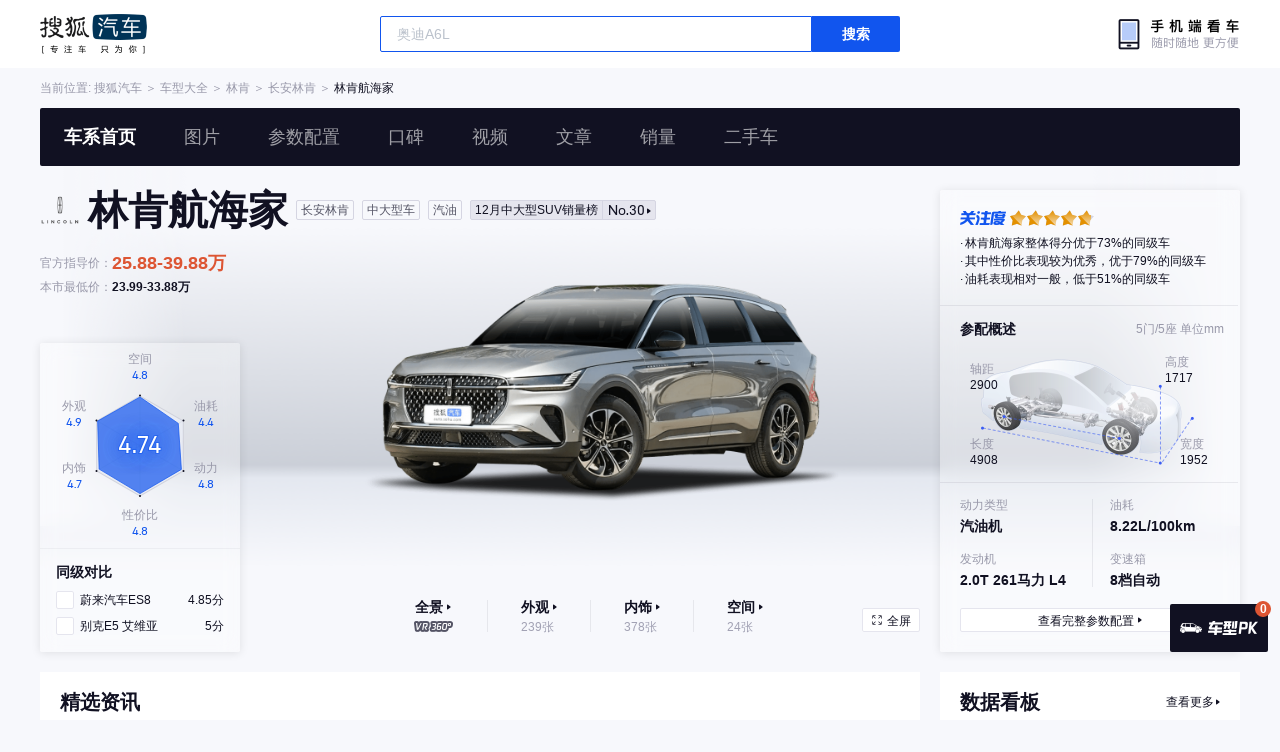

--- FILE ---
content_type: text/html;charset=UTF-8
request_url: https://db.auto.sohu.com/model_6365?referid=0001
body_size: 10798
content:
<!DOCTYPE html>
<html lang="en">
<head>
    <meta charset="UTF-8" />
    <link rel="icon" href="//statics.itc.cn/web/static/images/pic/sohu-logo/favicon.ico" mce_href="/favicon.ico" type="image/x-icon">
    <meta name="viewport" content="width=device-width, initial-scale=1.0" />
    <meta name="renderer"  content="webkit">
    <title>【航海家】航海家报价_航海家图片_航海家参数_航海家文章_航海家视频_航海家口碑_搜狐汽车</title>
    <meta name="keywords" content="林肯航海家,林肯航海家报价,林肯航海家价格,林肯航海家参数配置,林肯航海家图片,林肯航海家实测,林肯航海家怎么样">
    <meta name="description" content="搜狐汽车林肯航海家频道,提供林肯航海家报价,林肯航海家图片,林肯航海家参数配置,林肯航海家最低多少钱,林肯航海家最新文章资讯,林肯航海家试驾评测,林肯航海家车主点评,保养周期及费用等信息,想知道林肯航海家怎么样?就上搜狐汽车">

    <link rel="stylesheet" href="https://s.auto.itc.cn/model2023/static/resource/dist/assets/css/utils.090b4b6b.css">
    <link rel="stylesheet" href="https://s.auto.itc.cn/model2023/static/resource/dist/assets/css/HeadComp.ec19f1e0.css">
    <link rel="stylesheet" href="https://s.auto.itc.cn/model2023/static/resource/dist/assets/css/ContrastLayer.78736915.css">
    <link rel="stylesheet" href="https://s.auto.itc.cn/model2023/static/resource/dist/assets/css/index.a809c0ac.css">

    <link rel="modulepreload" crossorigin href="https://s.auto.itc.cn/model2023/static/resource/dist/chunk-contrastModule.d39d4f43.js">
    <link rel="modulepreload" crossorigin href="https://s.auto.itc.cn/model2023/static/resource/dist/chunk-dealerModule.d4330b85.js">
    <link rel="modulepreload" crossorigin href="https://s.auto.itc.cn/model2023/static/resource/dist/chunk-LazyLoadImage.ccd5a8af.js">
    <link rel="modulepreload" crossorigin href="https://s.auto.itc.cn/model2023/static/resource/dist/chunk-navControls.4f4d6b2c.js">
    <link rel="modulepreload" crossorigin href="https://s.auto.itc.cn/model2023/static/resource/dist/chunk-raderComponent.e114308b.js">
    <link rel="modulepreload" crossorigin href="https://s.auto.itc.cn/model2023/static/resource/dist/chunk-request.8b4afa3e.js">
    <link rel="modulepreload" crossorigin href="https://s.auto.itc.cn/model2023/static/resource/dist/chunk-sameClassCarLogic.38d4038c.js">
    <link rel="modulepreload" crossorigin href="https://s.auto.itc.cn/model2023/static/resource/dist/chunk-tab.567eb0d4.js">

    <script>
        var js_domain = "//db.auto.sohu.com";
        let imgs =  ["https://m3.auto.itc.cn/q_mini/carpics/360car/6365/88860935866849553061762488568045.jpg","https://m1.auto.itc.cn/q_mini/carpics/360car/6365/45546472654086081621762488568022.jpg","https://m1.auto.itc.cn/q_mini/carpics/360car/6365/91673347691574375771762488568047.jpg","https://m2.auto.itc.cn/q_mini/carpics/360car/6365/-47141983254096058531762488567985.jpg","https://m1.auto.itc.cn/q_mini/carpics/360car/6365/-387427855995611101762488567337.jpg","https://m4.auto.itc.cn/q_mini/carpics/360car/6365/1822381599820358881762488567626.jpg","https://m2.auto.itc.cn/q_mini/carpics/360car/6365/35817707832993196071762488567447.jpg","https://m4.auto.itc.cn/q_mini/carpics/360car/6365/-18957853470864952961762488567547.jpg"];
        let modelId =  6365;
        let newEnergy =  2;
        let hexagon = {"avg_score":4.74,"looking":4.89,"stuff":4.72,"space":4.85,"power":4.78,"expense":4.42,"overall":4.81};
    </script>
    <script type="application/ld+json">
            {"@graph":[{"bodyType":"","offers":{"priceCurrency":"CNY","lowPrice":"258800","@type":"AggregateOffer","highPrice":"398800","availability":"https://schema.org/InStock"},"image":"https://m1.auto.itc.cn/carpics/360car/6365/88860935866849553061762488568045.jpg","@type":"Car","name":"林肯航海家","description":"林肯航海家","@id":"https://db.auto.sohu.com/model_6365","aggregateRating":{"reviewCount":"2350","@type":"AggregateRating","ratingValue":"4.5"},"knownVehicleDamages":"无普遍性设计缺陷","brand":{"@type":"Brand","name":"林肯","@id":"https://db.auto.sohu.com/brand_185"}},{"itemListElement":[{"@type":"ListItem","name":"2026款 2.0T 两驱启航版","position":1,"url":"https://db.auto.sohu.com/trim_179122"},{"@type":"ListItem","name":"2026款 2.0T 四驱尊享版","position":2,"url":"https://db.auto.sohu.com/trim_179668"},{"@type":"ListItem","name":"2026款 2.0T 四驱亚特兰蒂斯尊享版","position":3,"url":"https://db.auto.sohu.com/trim_180445"},{"@type":"ListItem","name":"2026款 2.0T 四驱尊逸版","position":4,"url":"https://db.auto.sohu.com/trim_179669"},{"@type":"ListItem","name":"2026款 2.0T 四驱尊睿版","position":5,"url":"https://db.auto.sohu.com/trim_179670"},{"@type":"ListItem","name":"2026款 2.0T 四驱总裁版","position":6,"url":"https://db.auto.sohu.com/trim_179121"}],"@type":"ItemList","name":"林肯航海家 在售车型列表"}],"@context":"https://schema.org"}
    </script>
    <script type="text/javascript" src="//auto.sohu.com/upload/201311mqauto/js/jquery-1.8.3.min.js"></script>
</head>
<body>
<style>
    .head-tools--logo{
        background-image: url(https://s.auto.itc.cn/pc-db/static/.output/public/_nuxt/autoLogo.CBK0EgdK.png) !important;
    }
</style>
<section class="head-tools-parent">
    <section class="area head-tools">
        <a href="https://auto.sohu.com" target="_blank" class="head-tools--logo">搜狐汽车</a>
        <div class="head-tools-search" id="PV_SEARCH">
            <ul style=" display:none" id="app-search-suggest" class="head-tools-search--list">
                <li class="head-tools-search--item">
                    <span>大众</span>cc
                </li>
                <li class="head-tools-search--item">
                    <span>大众</span>cc
                </li>
            </ul>
            <input type="text" name="" placeholder="车型" id="mainSearchInput" autocomplete="off" class="head-tools-search--input">
            <a target="_blank" href="javascript:;" id="mainSearchBtn" class="head-tools-search--button">搜索</a>
        </div>
        <a href="javascript:void(0)" class="head-tools-wx">
            <div class="head-tools-wx--layer">
                <img src="https://ino.auto.itc.cn/miniprogram-icon/offical_qrcode.jpg" class="head-tools-wx--image">
                <h3 class="head-tools-wx--name">搜狐汽车小程序</h3>
                <p class="head-tools-wx--hint">微信扫一扫</p>
            </div>
        </a>
    </section>
</section><div class="area head-position">
    <span class="head-position--hint">当前位置:&nbsp;</span>
    <a href="//auto.sohu.com" target="_blank" class="head-position--hint">搜狐汽车</a>
    <span class="head-position--hint">&nbsp;＞&nbsp;</span>
    <a href="//db.auto.sohu.com" target="_blank" class="head-position--hint">车型大全</a>
    <span class="head-position--hint">&nbsp;＞&nbsp;</span>
    <a href="//db.auto.sohu.com/brand_185" target="_blank" class="head-position--hint">林肯</a>
    <span class="head-position--hint">&nbsp;＞&nbsp;</span>
    <a href="//db.auto.sohu.com/subbrand_2325" target="_blank" class="head-position--hint">长安林肯</a>
    <span class="head-position--hint">&nbsp;＞&nbsp;</span>
    <a href="//db.auto.sohu.com/model_6365" target="_blank" class="head-position--pos">林肯航海家</a>
</div>
<section class="head-nav-placeholder"></section>
<section class="head-nav">
    <div class="head-nav-bg"></div>
    <div class="area head-nav-inner">
        <a href="//db.auto.sohu.com/model_6365" class="head-nav-inner--item">车系首页</a>
        <a href="//db.auto.sohu.com/model_6365/picture" class="head-nav-inner--item">图片</a>
        <a href="//db.auto.sohu.com/model_6365/config" class="head-nav-inner--item">参数配置</a>
        <a href="//db.auto.sohu.com/model_6365/dianping" class="head-nav-inner--item">口碑</a>
        <a href="//db.auto.sohu.com/model_6365/video" class="head-nav-inner--item">视频</a>
        <a href="//db.auto.sohu.com/model_6365/news" class="head-nav-inner--item">文章</a>
        <a href="//db.auto.sohu.com/carsales/model?modelId=6365" class="head-nav-inner--item">销量</a>
        <a href="//2sc.sohu.com/" class="head-nav-inner--item">二手车</a>
        <div class="head-nav-search" id="PV_SEARCH1">
            <ul style=" display:none" id="app-search-suggest1" class="head-nav-search--list">
            </ul>
            <input type="text" name=""  placeholder="车型" id="mainSearchInput1" autocomplete="off" class="head-nav-search--input">
            <a target="_blank" href="javascript:;" id="mainSearchBtn1" class="head-nav-search--button">搜索</a>
        </div>
    </div>
    <script>
        function setNavPosition() {
            let url = window.location.href;
            let navs = document.querySelectorAll('.head-nav-inner--item');
            if(url.indexOf('picture') > -1) {
                navs.item(1).classList.add('cur');
            } else if(url.indexOf('config') > -1) {
                navs.item(2).classList.add('cur');
            } else if(url.indexOf('dianping') > -1) {
                navs.item(3).classList.add('cur');
            }  else if(url.indexOf('video') > -1) {
                navs.item(4).classList.add('cur');
            } else if(url.indexOf('news') > -1) {
                navs.item(5).classList.add('cur');
            } else if(url.indexOf('carsales') > -1) {
                navs.item(6).classList.add('cur');
            } else {
                navs.item(0).classList.add('cur');
            }
        }
        setNavPosition();
    </script>
</section>
<section class="area model-main">

    <div class="model-main-images">
        <div class="threesixty model-main-images--box" id="threesixty">
            <img src="https://m3.auto.itc.cn/q_mini/carpics/360car/6365/88860935866849553061762488568045.jpg" class="threesixty-placeholder-image" style="z-index: 2">
            <div class="spinner">
                <span>0%</span>
            </div>
            <ol class="threesixty_images" style="display: block;">
            </ol>
        </div>
    </div>
    <script  crossorigin src="https://s.auto.itc.cn/model2023/static/resource/dist/enter-three3dEnter.ba2eae7b.js"></script>
    <div class="model-main-info">
        <img src="https://m4.auto.itc.cn/c_zoom,w_75,h_75//logo/brand/185.png"  class="model-main-info--images"/>
        <h3 class="model-main-info--name">
            林肯航海家
        </h3>
        <div class="model-main-info--box" >
            <span class="model-main-info--tag">长安林肯</span>
            <span class="model-main-info--tag">中大型车</span>
            <span class="model-main-info--tag">汽油</span>
                <a href="//auto.sohu.com/rank/sale?model=10" class="model-main-info--rank">
                    <span>12月中大型SUV销量榜</span>No.30
                </a>
        </div>
    </div>

    <ul class="model-main-prize">
        <li class="model-main-prize--item">
            <span class="model-main-prize--name">官方指导价：</span>
            <span class="model-main-prize--cost color">25.88-39.88万</span>
        </li>
        <li class="model-main-prize--item">
            <span class="model-main-prize--name">本市最低价：</span>
            <span class="model-main-prize--cost">暂无报价</span>
        </li>
        </li>
    </ul>
    <div class="model-main-contrast">
        <div class="model-main-contrast--mask"></div>
        <div class="model-main-contrast--chart"></div>
        <div class="model-main-contrast-list">
            <h3 class="model-main-contrast-list--title">
                同级对比
            </h3>
            <ul class="model-main-contrast-list--ul">
            </ul>
        </div>
    </div>

        <ul class="model-main-nav">
                <li class="model-main-nav-item">
                    <a href="//db.auto.sohu.com/model_6365/vr_1859" target="_blank" class="model-main-nav-item--link">
                        <div class="model-main-nav-item--title">全景</div>
                        <div class="model-main-nav-item--vr"></div>
                    </a>
                </li>
                <li class="model-main-nav-item">
                    <a href="//db.auto.sohu.com/model_6365/picture_1000" target="_blank" class="model-main-nav-item--link">
                        <div class="model-main-nav-item--title">外观</div>
                        <div class="model-main-nav-item--hint"><span>239张</span></div>
                    </a>
                </li>
                <li class="model-main-nav-item">
                    <a href="//db.auto.sohu.com/model_6365/picture_2000" target="_blank" class="model-main-nav-item--link">
                        <div class="model-main-nav-item--title">内饰</div>
                        <div class="model-main-nav-item--hint"><span>378张</span></div>
                    </a>
                </li>
                <li class="model-main-nav-item">
                    <a href="//db.auto.sohu.com/model_6365/picture_4000" target="_blank" class="model-main-nav-item--link">
                        <div class="model-main-nav-item--title">空间</div>
                        <div class="model-main-nav-item--hint"><span>24张</span></div>
                    </a>
                </li>
        </ul>
        <a href="javascript:void();" class="model-main-fullscreen ">全屏</a>

    <div class="model-main-tools">
    </div>
    <section class="model-main-params">
        <div class="model-main-params--mask"></div>
        <section class="model-main-params-area">
                <div class="model-main-params-item attention">
                    <div class="model-main-attention">
                        <div class="model-main-attention--label"></div>
                        <div class="model-main-attention--value-box">
                            <div class="model-main-attention--value">
                                <div class="model-main-attention--grayStar"></div>
                                <div class="model-main-attention--grayStar"></div>
                                <div class="model-main-attention--grayStar"></div>
                                <div class="model-main-attention--grayStar"></div>
                                <div class="model-main-attention--grayStar"></div>
                            </div>
                            <div class="model-main-attention--inner" style="width: 94.8%">
                                <div class="model-main-attention--value">
                                    <div class="model-main-attention--yellowStar"></div>
                                    <div class="model-main-attention--yellowStar"></div>
                                    <div class="model-main-attention--yellowStar"></div>
                                    <div class="model-main-attention--yellowStar"></div>
                                    <div class="model-main-attention--yellowStar"></div>
                                </div>
                            </div>
                        </div>
                    </div>
                    <ul class="model-main-evaluate">
                                <li class="model-main-evaluate--item">林肯航海家整体得分优于73%的同级车</li>
                                <li class="model-main-evaluate--item">其中性价比表现较为优秀，优于79%的同级车</li>
                                <li class="model-main-evaluate--item">油耗表现相对一般，低于51%的同级车</li>
                    </ul>
                </div>
            <div class="model-main-params-item marginBottom">
                <h3 class="model-main-params-item--title">
                    参配概述 <span class="model-main-params-size--unit">5门/5座 <span>单位mm</span></span>
                </h3>
                <div class="model-main-params-size--bg">
                    <div class="model-main-params-size--param wheelbase">
                        <div class="model-main-params-size--n">轴距</div>
                        <div class="model-main-params-size--v">2900</div>
                    </div>
                    <div class="model-main-params-size--param height">
                        <div class="model-main-params-size--n">高度</div>
                        <div class="model-main-params-size--v">1717</div>
                    </div>
                    <div class="model-main-params-size--param length">
                        <div class="model-main-params-size--n">长度</div>
                        <div class="model-main-params-size--v">4908</div>
                    </div>
                    <div class="model-main-params-size--param width">
                        <div class="model-main-params-size--n">宽度</div>
                        <div class="model-main-params-size--v">1952</div>
                    </div>
                </div>
            </div>
                <div class="model-main-params-item" p-oil>
                    <ul class="model-main-params-item--content">
                        <li class="model-main-params-item--li">
                            <p class="model-main-params-item--name">动力类型</p>
                            <p class="model-main-params-item--value">汽油机</p>
                        </li>
                        <li class="model-main-params-item--li">
                            <p class="model-main-params-item--name">油耗</p>
                            <p class="model-main-params-item--value">8.22L/100km</p>
                        </li>
                        <li class="model-main-params-item--li">
                            <p class="model-main-params-item--name">发动机</p>
                            <p class="model-main-params-item--value">2.0T 261马力 L4</p>
                        </li>
                        <li class="model-main-params-item--li">
                            <p class="model-main-params-item--name">变速箱</p>
                            <p class="model-main-params-item--value">8档自动</p>
                        </li>
                        <div class="model-main-params-item--gap height-gap"></div>
                    </ul>
                </div>
        </section>
        <div class="model-main-params--bottom">
            <a href="/model_6365/config" class="model-main-params--link">
                <span class="model-main-params--go">查看完整参数配置</span>
            </a>
        </div>

    </section>
</section><script>
    if(document.querySelector('.model-main-info').offsetHeight > 64) {
        document.querySelector('.model-main-prize').style.marginTop = "14px";
    }
    if($('.model-main-nav-item').length < 4) {
        $('.model-main-nav').css('justify-content', 'center');
    }
</script>
<section class="area model-content clearfix">
    <section class="l model-content-main">
<div class="original-info fixed-child-position">
        <h3 class="module-title">
        <span>精选资讯</span>
    </h3>
    <ul class="original-info-list">
        <li class="original-info-item">
            <a href="//www.sohu.com/a/709634071_121589" target="_blank" class="original-info-item--link">
          <span class="original-info-item--image">
              <div class="image-parent">
                  <img class="background" src="https://p7.itc.cn/c_fill,w_600,h_400/images01/20230807/f0814225af1b4ea384beb85b98bb77ac.jpeg" onerror="this.src='//p7.itc.cn/images01/20230807/f0814225af1b4ea384beb85b98bb77ac.jpeg'">
                  <div class="content">
                      <img src="https://p7.itc.cn/c_fill,w_600,h_400/images01/20230807/f0814225af1b4ea384beb85b98bb77ac.jpeg" alt="" onerror="this.src='//p7.itc.cn/images01/20230807/f0814225af1b4ea384beb85b98bb77ac.jpeg'">
                  </div>
              </div>
          </span>
                <h5 class="original-info-item--name">
                        <div class="original-name"><div class="letter">原创</div></div>
                    <div>试车日志 | 量大管饱的美式体验 试驾全新林肯航海家</div>
                </h5>
                <p class="original-info-item--author-box">
            <span class="original-info-item--author-img-box">
              <img class="original-info-item--author-img" src="//p2.itc.cn/mpbp/pro/20220805/d33dd7567cdb4257a56fa589c03cf7c6.png"/>
            </span>
                    <span class="original-info-item--author-name">视车学院</span>
                    <span class="original-info-item--time">2023-08-07 23:00</span>
                </p>
            </a>
        </li>

        <li class="original-info-item">
            <a href="//www.sohu.com/a/696228619_115292" target="_blank" class="original-info-item--link">
          <span class="original-info-item--image">
              <div class="image-parent">
                  <img class="background" src="https://p7.itc.cn/c_fill,w_600,h_400/images01/20230710/6d590244758c47668823fb7230976090.jpeg" onerror="this.src='//p7.itc.cn/images01/20230710/6d590244758c47668823fb7230976090.jpeg'">
                  <div class="content">
                      <img src="https://p7.itc.cn/c_fill,w_600,h_400/images01/20230710/6d590244758c47668823fb7230976090.jpeg" alt="" onerror="this.src='//p7.itc.cn/images01/20230710/6d590244758c47668823fb7230976090.jpeg'">
                  </div>
              </div>
          </span>
                <h5 class="original-info-item--name">
                        <div class="original-name"><div class="letter">原创</div></div>
                    <div>搜狐汽车全球快讯 | 林肯汽车6月销量7083台 环比增长30%</div>
                </h5>
                <p class="original-info-item--author-box">
            <span class="original-info-item--author-img-box">
              <img class="original-info-item--author-img" src="http://sucimg.itc.cn/avatarimg/c55db2b3e2544edeb4f64498e4b2b5b1_1432865959697"/>
            </span>
                    <span class="original-info-item--author-name">搜狐汽车资讯</span>
                    <span class="original-info-item--time">2023-07-10 09:44</span>
                </p>
            </a>
        </li>

        <li class="original-info-item">
            <a href="//www.sohu.com/a/667839877_430526" target="_blank" class="original-info-item--link">
          <span class="original-info-item--image">
              <div class="image-parent">
                  <img class="background" src="https://p6.itc.cn/c_fill,w_600,h_400/images01/20230418/287171c49f044569b44064473d14e061.jpeg" onerror="this.src='//p6.itc.cn/images01/20230418/287171c49f044569b44064473d14e061.jpeg'">
                  <div class="content">
                      <img src="https://p6.itc.cn/c_fill,w_600,h_400/images01/20230418/287171c49f044569b44064473d14e061.jpeg" alt="" onerror="this.src='//p6.itc.cn/images01/20230418/287171c49f044569b44064473d14e061.jpeg'">
                  </div>
              </div>
          </span>
                <h5 class="original-info-item--name">
                        <div class="original-name"><div class="letter">原创</div></div>
                    <div>2023上海车展：全新林肯航海家上市 32.88-37.88万元</div>
                </h5>
                <p class="original-info-item--author-box">
            <span class="original-info-item--author-img-box">
              <img class="original-info-item--author-img" src="//q2.itc.cn/q_70/images03/20250305/d77b5e81d27744c09726ea50d99ef99c.jpeg"/>
            </span>
                    <span class="original-info-item--author-name">搜狐汽车</span>
                    <span class="original-info-item--time">2023-04-18 12:48</span>
                </p>
            </a>
        </li>

        <li class="original-info-item">
            <a href="//www.sohu.com/a/606886328_430526" target="_blank" class="original-info-item--link">
          <span class="original-info-item--image">
              <div class="image-parent">
                  <img class="background" src="https://p8.itc.cn/c_fill,w_600,h_400/images01/20221117/d3bde9b8bf4144e6b20c60fd0909093e.jpeg" onerror="this.src='//p8.itc.cn/images01/20221117/d3bde9b8bf4144e6b20c60fd0909093e.jpeg'">
                  <div class="content">
                      <img src="https://p8.itc.cn/c_fill,w_600,h_400/images01/20221117/d3bde9b8bf4144e6b20c60fd0909093e.jpeg" alt="" onerror="this.src='//p8.itc.cn/images01/20221117/d3bde9b8bf4144e6b20c60fd0909093e.jpeg'">
                  </div>
              </div>
          </span>
                <h5 class="original-info-item--name">
                        <div class="original-name"><div class="letter">原创</div></div>
                    <div>家族式前脸上身 全新林肯航海家申报图曝光</div>
                </h5>
                <p class="original-info-item--author-box">
            <span class="original-info-item--author-img-box">
              <img class="original-info-item--author-img" src="//q2.itc.cn/q_70/images03/20250305/d77b5e81d27744c09726ea50d99ef99c.jpeg"/>
            </span>
                    <span class="original-info-item--author-name">搜狐汽车</span>
                    <span class="original-info-item--time">2022-11-17 10:52</span>
                </p>
            </a>
        </li>


    </ul>

</div>
<div class="car-trim fixed-child-position">
    <h3 class="module-title">
        <span>车款列表</span>
        <div class="year-trim">
                                    <div class="year-trim-item current"
                             data-index="0">在售</div>
                        <div class="year-trim-item"
                             data-index="1">2026款</div>
                <div class="year-trim-last-item stop-sale">
                    <span class="label">停售款</span>
                    <ul  class="stop-sale-list">
                        <li class="stop-sale-item" data-index="2">2025款(停售)</li>
                        <li class="stop-sale-item" data-index="3">2023款(停售)</li>
                        <li class="stop-sale-item" data-index="4">2022款(停售)</li>
                        <li class="stop-sale-item" data-index="5">2021款(停售)</li>
                    </ul>
                </div>
        </div>
    </h3>
    <ul class="car-trim-list">
                <div class="trim-group" data-index="0" >
                    <li class="car-trim-title">
                        <span class="car-trim-title-name">2026款&nbsp;/&nbsp;2.0T&nbsp;/&nbsp;261马力&nbsp;/&nbsp;汽油机</span>
                        <span class="car-trim-title-navi-prize">指导价</span>
                        <span class="car-trim-title-low-prize">本市最低价</span>
                        <span class="car-trim-title-blank"></span>
                    </li>
                        <li class="car-trim-item">
                            <div class="car-trim-item--base">
                                <span class="car-trim-item--name">
                                  2026款 2.0T 两驱启航版
                                    
                                </span>
                                <span class="car-trim-item--navi-prize">25.88万</span>
                                <span class="car-trim-item--low-prize" id="t-179122">23.99万</span>
                                <div class="car-trim-item--opr">
                                    <a href="//db.auto.sohu.com/model_6365/config#179122" class="car-trim-item--btn">参数</a>
                                    <a href="//db.auto.sohu.com/trim_179122/picture" class="car-trim-item--btn">图片</a>
                                    <a href="#" class="car-trim-item--btn" tid="179122">对比 </a>
                                </div>
                            </div>
                        </li>
                        <li class="car-trim-item">
                            <div class="car-trim-item--base">
                                <span class="car-trim-item--name">
                                  2026款 2.0T 四驱尊享版
                                    
                                </span>
                                <span class="car-trim-item--navi-prize">32.58万</span>
                                <span class="car-trim-item--low-prize" id="t-179668">27.58万</span>
                                <div class="car-trim-item--opr">
                                    <a href="//db.auto.sohu.com/model_6365/config#179668" class="car-trim-item--btn">参数</a>
                                    <a href="//db.auto.sohu.com/trim_179668/picture" class="car-trim-item--btn">图片</a>
                                    <a href="#" class="car-trim-item--btn" tid="179668">对比 </a>
                                </div>
                            </div>
                        </li>
                        <li class="car-trim-item">
                            <div class="car-trim-item--base">
                                <span class="car-trim-item--name">
                                  2026款 2.0T 四驱亚特兰蒂斯尊享版
                                    
                                </span>
                                <span class="car-trim-item--navi-prize">32.68万</span>
                                <span class="car-trim-item--low-prize" id="t-180445">25.99万</span>
                                <div class="car-trim-item--opr">
                                    <a href="//db.auto.sohu.com/model_6365/config#180445" class="car-trim-item--btn">参数</a>
                                    <a href="//db.auto.sohu.com/trim_180445/picture" class="car-trim-item--btn">图片</a>
                                    <a href="#" class="car-trim-item--btn" tid="180445">对比 </a>
                                </div>
                            </div>
                                <div class="car-trim-item--addon">
                                    <div class="car-trim-item--addon-title">
                                        <span>加1.9万</span>升级为下一款（增加<span>3项</span>配置）
                                    </div>
                                    <ul class="car-trim-item--addon-list">
                                        <li class="car-trim-item--addon-item">· 感应后备箱</li>
                                        <li class="car-trim-item--addon-item">· 前排座椅加热</li>
                                        <li class="car-trim-item--addon-item">· 前排座椅通风</li>
                                        <div class="car-trim-gap"></div>
                                        <div class="car-trim-gap-two"></div>
                                    </ul>
                                </div>
                        </li>
                        <li class="car-trim-item">
                            <div class="car-trim-item--base">
                                <span class="car-trim-item--name">
                                  2026款 2.0T 四驱尊逸版
                                    
                                </span>
                                <span class="car-trim-item--navi-prize">34.58万</span>
                                <span class="car-trim-item--low-prize" id="t-179669">29.58万</span>
                                <div class="car-trim-item--opr">
                                    <a href="//db.auto.sohu.com/model_6365/config#179669" class="car-trim-item--btn">参数</a>
                                    <a href="//db.auto.sohu.com/trim_179669/picture" class="car-trim-item--btn">图片</a>
                                    <a href="#" class="car-trim-item--btn" tid="179669">对比 </a>
                                </div>
                            </div>
                                <div class="car-trim-item--addon">
                                    <div class="car-trim-item--addon-title">
                                        <span>加3万</span>升级为下一款（增加<span>11项</span>配置）
                                    </div>
                                    <ul class="car-trim-item--addon-list">
                                        <li class="car-trim-item--addon-item">· 方向盘电动调节</li>
                                        <li class="car-trim-item--addon-item">· 方向盘记忆</li>
                                        <li class="car-trim-item--addon-item">· 前排手机无线充电</li>
                                        <li class="car-trim-item--addon-item">· 真皮座椅</li>
                                        <li class="car-trim-item--addon-item">· 主座椅腿托调节</li>
                                        <li class="car-trim-item--addon-item">· 副座椅腿托调节</li>
                                        <li class="car-trim-item--addon-item">· 前排座椅按摩</li>
                                        <li class="car-trim-item--addon-item">· Revel音响</li>
                                        <li class="car-trim-item--addon-item">· 14喇叭</li>
                                        <li class="car-trim-item--addon-item">· 外后视镜自动防眩目</li>
                                        <li class="car-trim-item--addon-item">· 车内香氛装置</li>
                                        <div class="car-trim-gap"></div>
                                        <div class="car-trim-gap-two"></div>
                                    </ul>
                                </div>
                        </li>
                        <li class="car-trim-item">
                            <div class="car-trim-item--base">
                                <span class="car-trim-item--name">
                                  2026款 2.0T 四驱尊睿版
                                    
                                </span>
                                <span class="car-trim-item--navi-prize">37.58万</span>
                                <span class="car-trim-item--low-prize" id="t-179670">31.88万</span>
                                <div class="car-trim-item--opr">
                                    <a href="//db.auto.sohu.com/model_6365/config#179670" class="car-trim-item--btn">参数</a>
                                    <a href="//db.auto.sohu.com/trim_179670/picture" class="car-trim-item--btn">图片</a>
                                    <a href="#" class="car-trim-item--btn" tid="179670">对比 </a>
                                </div>
                            </div>
                                <div class="car-trim-item--addon">
                                    <div class="car-trim-item--addon-title">
                                        <span>加2.3万</span>升级为下一款（增加<span>5项</span>配置）
                                    </div>
                                    <ul class="car-trim-item--addon-list">
                                        <li class="car-trim-item--addon-item">· 自动泊车入位</li>
                                        <li class="car-trim-item--addon-item">· 28喇叭</li>
                                        <li class="car-trim-item--addon-item">· 像素式灯光</li>
                                        <li class="car-trim-item--addon-item">· 转向辅助灯</li>
                                        <li class="car-trim-item--addon-item">· 大灯随动调节</li>
                                        <div class="car-trim-gap"></div>
                                        <div class="car-trim-gap-two"></div>
                                    </ul>
                                </div>
                        </li>
                        <li class="car-trim-item">
                            <div class="car-trim-item--base">
                                <span class="car-trim-item--name">
                                  2026款 2.0T 四驱总裁版
                                    
                                </span>
                                <span class="car-trim-item--navi-prize">39.88万</span>
                                <span class="car-trim-item--low-prize" id="t-179121">33.88万</span>
                                <div class="car-trim-item--opr">
                                    <a href="//db.auto.sohu.com/model_6365/config#179121" class="car-trim-item--btn">参数</a>
                                    <a href="//db.auto.sohu.com/trim_179121/picture" class="car-trim-item--btn">图片</a>
                                    <a href="#" class="car-trim-item--btn" tid="179121">对比 </a>
                                </div>
                            </div>
                        </li>
                </div>
                <div class="trim-group" data-index="1" style="display:none">
                    <li class="car-trim-title">
                        <span class="car-trim-title-name">2.0T&nbsp;/&nbsp;261马力&nbsp;/&nbsp;汽油机</span>
                        <span class="car-trim-title-navi-prize">指导价</span>
                        <span class="car-trim-title-low-prize">本市最低价</span>
                        <span class="car-trim-title-blank"></span>
                    </li>
                        <li class="car-trim-item">
                            <div class="car-trim-item--base">
                                <span class="car-trim-item--name">
                                  2026款 2.0T 两驱启航版
                                    
                                </span>
                                <span class="car-trim-item--navi-prize">25.88万</span>
                                <span class="car-trim-item--low-prize" id="t-179122">23.99万</span>
                                <div class="car-trim-item--opr">
                                    <a href="//db.auto.sohu.com/model_6365/config#179122" class="car-trim-item--btn">参数</a>
                                    <a href="//db.auto.sohu.com/trim_179122/picture" class="car-trim-item--btn">图片</a>
                                    <a href="#" class="car-trim-item--btn" tid="179122">对比 </a>
                                </div>
                            </div>
                        </li>
                        <li class="car-trim-item">
                            <div class="car-trim-item--base">
                                <span class="car-trim-item--name">
                                  2026款 2.0T 四驱尊享版
                                    
                                </span>
                                <span class="car-trim-item--navi-prize">32.58万</span>
                                <span class="car-trim-item--low-prize" id="t-179668">27.58万</span>
                                <div class="car-trim-item--opr">
                                    <a href="//db.auto.sohu.com/model_6365/config#179668" class="car-trim-item--btn">参数</a>
                                    <a href="//db.auto.sohu.com/trim_179668/picture" class="car-trim-item--btn">图片</a>
                                    <a href="#" class="car-trim-item--btn" tid="179668">对比 </a>
                                </div>
                            </div>
                        </li>
                        <li class="car-trim-item">
                            <div class="car-trim-item--base">
                                <span class="car-trim-item--name">
                                  2026款 2.0T 四驱亚特兰蒂斯尊享版
                                    
                                </span>
                                <span class="car-trim-item--navi-prize">32.68万</span>
                                <span class="car-trim-item--low-prize" id="t-180445">25.99万</span>
                                <div class="car-trim-item--opr">
                                    <a href="//db.auto.sohu.com/model_6365/config#180445" class="car-trim-item--btn">参数</a>
                                    <a href="//db.auto.sohu.com/trim_180445/picture" class="car-trim-item--btn">图片</a>
                                    <a href="#" class="car-trim-item--btn" tid="180445">对比 </a>
                                </div>
                            </div>
                                <div class="car-trim-item--addon">
                                    <div class="car-trim-item--addon-title">
                                        <span>加1.9万</span>升级为下一款（增加<span>3项</span>配置）
                                    </div>
                                    <ul class="car-trim-item--addon-list">
                                        <li class="car-trim-item--addon-item">· 感应后备箱</li>
                                        <li class="car-trim-item--addon-item">· 前排座椅加热</li>
                                        <li class="car-trim-item--addon-item">· 前排座椅通风</li>
                                        <div class="car-trim-gap"></div>
                                        <div class="car-trim-gap-two"></div>
                                    </ul>
                                </div>
                        </li>
                        <li class="car-trim-item">
                            <div class="car-trim-item--base">
                                <span class="car-trim-item--name">
                                  2026款 2.0T 四驱尊逸版
                                    
                                </span>
                                <span class="car-trim-item--navi-prize">34.58万</span>
                                <span class="car-trim-item--low-prize" id="t-179669">29.58万</span>
                                <div class="car-trim-item--opr">
                                    <a href="//db.auto.sohu.com/model_6365/config#179669" class="car-trim-item--btn">参数</a>
                                    <a href="//db.auto.sohu.com/trim_179669/picture" class="car-trim-item--btn">图片</a>
                                    <a href="#" class="car-trim-item--btn" tid="179669">对比 </a>
                                </div>
                            </div>
                                <div class="car-trim-item--addon">
                                    <div class="car-trim-item--addon-title">
                                        <span>加3万</span>升级为下一款（增加<span>11项</span>配置）
                                    </div>
                                    <ul class="car-trim-item--addon-list">
                                        <li class="car-trim-item--addon-item">· 方向盘电动调节</li>
                                        <li class="car-trim-item--addon-item">· 方向盘记忆</li>
                                        <li class="car-trim-item--addon-item">· 前排手机无线充电</li>
                                        <li class="car-trim-item--addon-item">· 真皮座椅</li>
                                        <li class="car-trim-item--addon-item">· 主座椅腿托调节</li>
                                        <li class="car-trim-item--addon-item">· 副座椅腿托调节</li>
                                        <li class="car-trim-item--addon-item">· 前排座椅按摩</li>
                                        <li class="car-trim-item--addon-item">· Revel音响</li>
                                        <li class="car-trim-item--addon-item">· 14喇叭</li>
                                        <li class="car-trim-item--addon-item">· 外后视镜自动防眩目</li>
                                        <li class="car-trim-item--addon-item">· 车内香氛装置</li>
                                        <div class="car-trim-gap"></div>
                                        <div class="car-trim-gap-two"></div>
                                    </ul>
                                </div>
                        </li>
                        <li class="car-trim-item">
                            <div class="car-trim-item--base">
                                <span class="car-trim-item--name">
                                  2026款 2.0T 四驱尊睿版
                                    
                                </span>
                                <span class="car-trim-item--navi-prize">37.58万</span>
                                <span class="car-trim-item--low-prize" id="t-179670">31.88万</span>
                                <div class="car-trim-item--opr">
                                    <a href="//db.auto.sohu.com/model_6365/config#179670" class="car-trim-item--btn">参数</a>
                                    <a href="//db.auto.sohu.com/trim_179670/picture" class="car-trim-item--btn">图片</a>
                                    <a href="#" class="car-trim-item--btn" tid="179670">对比 </a>
                                </div>
                            </div>
                                <div class="car-trim-item--addon">
                                    <div class="car-trim-item--addon-title">
                                        <span>加2.3万</span>升级为下一款（增加<span>5项</span>配置）
                                    </div>
                                    <ul class="car-trim-item--addon-list">
                                        <li class="car-trim-item--addon-item">· 自动泊车入位</li>
                                        <li class="car-trim-item--addon-item">· 28喇叭</li>
                                        <li class="car-trim-item--addon-item">· 像素式灯光</li>
                                        <li class="car-trim-item--addon-item">· 转向辅助灯</li>
                                        <li class="car-trim-item--addon-item">· 大灯随动调节</li>
                                        <div class="car-trim-gap"></div>
                                        <div class="car-trim-gap-two"></div>
                                    </ul>
                                </div>
                        </li>
                        <li class="car-trim-item">
                            <div class="car-trim-item--base">
                                <span class="car-trim-item--name">
                                  2026款 2.0T 四驱总裁版
                                    
                                </span>
                                <span class="car-trim-item--navi-prize">39.88万</span>
                                <span class="car-trim-item--low-prize" id="t-179121">33.88万</span>
                                <div class="car-trim-item--opr">
                                    <a href="//db.auto.sohu.com/model_6365/config#179121" class="car-trim-item--btn">参数</a>
                                    <a href="//db.auto.sohu.com/trim_179121/picture" class="car-trim-item--btn">图片</a>
                                    <a href="#" class="car-trim-item--btn" tid="179121">对比 </a>
                                </div>
                            </div>
                        </li>
                </div>
                <div class="trim-group" data-index="2" style="display:none">
                    <li class="car-trim-title">
                        <span class="car-trim-title-name">2025款（停售）</span>
                        <span class="car-trim-title-navi-prize">指导价</span>
                        <span class="car-trim-title-low-prize">本市最低价</span>
                        <span class="car-trim-title-blank"></span>
                    </li>
                        <li class="car-trim-item">
                            <div class="car-trim-item--base">
                                <span class="car-trim-item--name">
                                  2025款 2.0T 四驱尊享版
                                    
                                </span>
                                <span class="car-trim-item--navi-prize">32.58万</span>
                                <span class="car-trim-item--low-prize" id="t-174567">--</span>
                                <div class="car-trim-item--opr">
                                    <a href="//db.auto.sohu.com/model_6365/config#174567" class="car-trim-item--btn">参数</a>
                                    <a href="//db.auto.sohu.com/trim_174567/picture" class="car-trim-item--btn">图片</a>
                                    <a href="#" class="car-trim-item--btn" tid="174567">对比 </a>
                                </div>
                            </div>
                        </li>
                        <li class="car-trim-item">
                            <div class="car-trim-item--base">
                                <span class="car-trim-item--name">
                                  2025款 改款 2.0T 四驱尊享版
                                    
                                </span>
                                <span class="car-trim-item--navi-prize">32.58万</span>
                                <span class="car-trim-item--low-prize" id="t-179011">--</span>
                                <div class="car-trim-item--opr">
                                    <a href="//db.auto.sohu.com/model_6365/config#179011" class="car-trim-item--btn">参数</a>
                                    <a href="//db.auto.sohu.com/trim_179011/picture" class="car-trim-item--btn">图片</a>
                                    <a href="#" class="car-trim-item--btn" tid="179011">对比 </a>
                                </div>
                            </div>
                        </li>
                        <li class="car-trim-item">
                            <div class="car-trim-item--base">
                                <span class="car-trim-item--name">
                                  2025款 2.0T 四驱尊逸版 
                                    
                                </span>
                                <span class="car-trim-item--navi-prize">34.58万</span>
                                <span class="car-trim-item--low-prize" id="t-174568">--</span>
                                <div class="car-trim-item--opr">
                                    <a href="//db.auto.sohu.com/model_6365/config#174568" class="car-trim-item--btn">参数</a>
                                    <a href="//db.auto.sohu.com/trim_174568/picture" class="car-trim-item--btn">图片</a>
                                    <a href="#" class="car-trim-item--btn" tid="174568">对比 </a>
                                </div>
                            </div>
                        </li>
                        <li class="car-trim-item">
                            <div class="car-trim-item--base">
                                <span class="car-trim-item--name">
                                  2025款 改款 2.0T 四驱尊逸版
                                    
                                </span>
                                <span class="car-trim-item--navi-prize">34.58万</span>
                                <span class="car-trim-item--low-prize" id="t-179012">--</span>
                                <div class="car-trim-item--opr">
                                    <a href="//db.auto.sohu.com/model_6365/config#179012" class="car-trim-item--btn">参数</a>
                                    <a href="//db.auto.sohu.com/trim_179012/picture" class="car-trim-item--btn">图片</a>
                                    <a href="#" class="car-trim-item--btn" tid="179012">对比 </a>
                                </div>
                            </div>
                        </li>
                        <li class="car-trim-item">
                            <div class="car-trim-item--base">
                                <span class="car-trim-item--name">
                                  2025款 2.0T 四驱尊睿版
                                    
                                </span>
                                <span class="car-trim-item--navi-prize">37.58万</span>
                                <span class="car-trim-item--low-prize" id="t-174569">--</span>
                                <div class="car-trim-item--opr">
                                    <a href="//db.auto.sohu.com/model_6365/config#174569" class="car-trim-item--btn">参数</a>
                                    <a href="//db.auto.sohu.com/trim_174569/picture" class="car-trim-item--btn">图片</a>
                                    <a href="#" class="car-trim-item--btn" tid="174569">对比 </a>
                                </div>
                            </div>
                        </li>
                        <li class="car-trim-item">
                            <div class="car-trim-item--base">
                                <span class="car-trim-item--name">
                                  2025款 2.0T 四驱亚特兰蒂斯版
                                    
                                </span>
                                <span class="car-trim-item--navi-prize">38.68万</span>
                                <span class="car-trim-item--low-prize" id="t-177524">--</span>
                                <div class="car-trim-item--opr">
                                    <a href="//db.auto.sohu.com/model_6365/config#177524" class="car-trim-item--btn">参数</a>
                                    <a href="//db.auto.sohu.com/trim_177524/picture" class="car-trim-item--btn">图片</a>
                                    <a href="#" class="car-trim-item--btn" tid="177524">对比 </a>
                                </div>
                            </div>
                        </li>
                </div>
                <div class="trim-group" data-index="3" style="display:none">
                    <li class="car-trim-title">
                        <span class="car-trim-title-name">2023款（停售）</span>
                        <span class="car-trim-title-navi-prize">指导价</span>
                        <span class="car-trim-title-low-prize">本市最低价</span>
                        <span class="car-trim-title-blank"></span>
                    </li>
                        <li class="car-trim-item">
                            <div class="car-trim-item--base">
                                <span class="car-trim-item--name">
                                  2023款 2.0T 四驱尊享版
                                    
                                </span>
                                <span class="car-trim-item--navi-prize">32.88万</span>
                                <span class="car-trim-item--low-prize" id="t-167470">--</span>
                                <div class="car-trim-item--opr">
                                    <a href="//db.auto.sohu.com/model_6365/config#167470" class="car-trim-item--btn">参数</a>
                                    <a href="//db.auto.sohu.com/trim_167470/picture" class="car-trim-item--btn">图片</a>
                                    <a href="#" class="car-trim-item--btn" tid="167470">对比 </a>
                                </div>
                            </div>
                        </li>
                        <li class="car-trim-item">
                            <div class="car-trim-item--base">
                                <span class="car-trim-item--name">
                                  2023款 2.0T 四驱尊逸版 
                                    
                                </span>
                                <span class="car-trim-item--navi-prize">34.88万</span>
                                <span class="car-trim-item--low-prize" id="t-167471">--</span>
                                <div class="car-trim-item--opr">
                                    <a href="//db.auto.sohu.com/model_6365/config#167471" class="car-trim-item--btn">参数</a>
                                    <a href="//db.auto.sohu.com/trim_167471/picture" class="car-trim-item--btn">图片</a>
                                    <a href="#" class="car-trim-item--btn" tid="167471">对比 </a>
                                </div>
                            </div>
                        </li>
                        <li class="car-trim-item">
                            <div class="car-trim-item--base">
                                <span class="car-trim-item--name">
                                  2023款 2.0T 四驱尊睿版
                                    
                                </span>
                                <span class="car-trim-item--navi-prize">37.88万</span>
                                <span class="car-trim-item--low-prize" id="t-167472">--</span>
                                <div class="car-trim-item--opr">
                                    <a href="//db.auto.sohu.com/model_6365/config#167472" class="car-trim-item--btn">参数</a>
                                    <a href="//db.auto.sohu.com/trim_167472/picture" class="car-trim-item--btn">图片</a>
                                    <a href="#" class="car-trim-item--btn" tid="167472">对比 </a>
                                </div>
                            </div>
                        </li>
                </div>
                <div class="trim-group" data-index="4" style="display:none">
                    <li class="car-trim-title">
                        <span class="car-trim-title-name">2022款（停售）</span>
                        <span class="car-trim-title-navi-prize">指导价</span>
                        <span class="car-trim-title-low-prize">本市最低价</span>
                        <span class="car-trim-title-blank"></span>
                    </li>
                        <li class="car-trim-item">
                            <div class="car-trim-item--base">
                                <span class="car-trim-item--name">
                                  2022款 2.7T 四驱尊雅版 
                                    
                                </span>
                                <span class="car-trim-item--navi-prize">40.58万</span>
                                <span class="car-trim-item--low-prize" id="t-162275">--</span>
                                <div class="car-trim-item--opr">
                                    <a href="//db.auto.sohu.com/model_6365/config#162275" class="car-trim-item--btn">参数</a>
                                    <a href="//db.auto.sohu.com/trim_162275/picture" class="car-trim-item--btn">图片</a>
                                    <a href="#" class="car-trim-item--btn" tid="162275">对比 </a>
                                </div>
                            </div>
                        </li>
                        <li class="car-trim-item">
                            <div class="car-trim-item--base">
                                <span class="car-trim-item--name">
                                  2022款 2.7T 四驱百周年限量版
                                    
                                </span>
                                <span class="car-trim-item--navi-prize">41.56万</span>
                                <span class="car-trim-item--low-prize" id="t-165567">--</span>
                                <div class="car-trim-item--opr">
                                    <a href="//db.auto.sohu.com/model_6365/config#165567" class="car-trim-item--btn">参数</a>
                                    <a href="//db.auto.sohu.com/trim_165567/picture" class="car-trim-item--btn">图片</a>
                                    <a href="#" class="car-trim-item--btn" tid="165567">对比 </a>
                                </div>
                            </div>
                        </li>
                </div>
                <div class="trim-group" data-index="5" style="display:none">
                    <li class="car-trim-title">
                        <span class="car-trim-title-name">2021款（停售）</span>
                        <span class="car-trim-title-navi-prize">指导价</span>
                        <span class="car-trim-title-low-prize">本市最低价</span>
                        <span class="car-trim-title-blank"></span>
                    </li>
                        <li class="car-trim-item">
                            <div class="car-trim-item--base">
                                <span class="car-trim-item--name">
                                  2021款 2.0T 两驱尊悦版
                                    
                                </span>
                                <span class="car-trim-item--navi-prize">32.88万</span>
                                <span class="car-trim-item--low-prize" id="t-155253">--</span>
                                <div class="car-trim-item--opr">
                                    <a href="//db.auto.sohu.com/model_6365/config#155253" class="car-trim-item--btn">参数</a>
                                    <a href="//db.auto.sohu.com/trim_155253/picture" class="car-trim-item--btn">图片</a>
                                    <a href="#" class="car-trim-item--btn" tid="155253">对比 </a>
                                </div>
                            </div>
                        </li>
                        <li class="car-trim-item">
                            <div class="car-trim-item--base">
                                <span class="car-trim-item--name">
                                  2021款 2.0T 四驱尊享版
                                    
                                </span>
                                <span class="car-trim-item--navi-prize">34.88万</span>
                                <span class="car-trim-item--low-prize" id="t-155254">--</span>
                                <div class="car-trim-item--opr">
                                    <a href="//db.auto.sohu.com/model_6365/config#155254" class="car-trim-item--btn">参数</a>
                                    <a href="//db.auto.sohu.com/trim_155254/picture" class="car-trim-item--btn">图片</a>
                                    <a href="#" class="car-trim-item--btn" tid="155254">对比 </a>
                                </div>
                            </div>
                        </li>
                        <li class="car-trim-item">
                            <div class="car-trim-item--base">
                                <span class="car-trim-item--name">
                                  2021款 2.0T 四驱尊雅版
                                    
                                </span>
                                <span class="car-trim-item--navi-prize">37.88万</span>
                                <span class="car-trim-item--low-prize" id="t-155255">--</span>
                                <div class="car-trim-item--opr">
                                    <a href="//db.auto.sohu.com/model_6365/config#155255" class="car-trim-item--btn">参数</a>
                                    <a href="//db.auto.sohu.com/trim_155255/picture" class="car-trim-item--btn">图片</a>
                                    <a href="#" class="car-trim-item--btn" tid="155255">对比 </a>
                                </div>
                            </div>
                        </li>
                        <li class="car-trim-item">
                            <div class="car-trim-item--base">
                                <span class="car-trim-item--name">
                                  2021款 2.0T 四驱加州海岸限量版
                                    
                                </span>
                                <span class="car-trim-item--navi-prize">38.88万</span>
                                <span class="car-trim-item--low-prize" id="t-159296">--</span>
                                <div class="car-trim-item--opr">
                                    <a href="//db.auto.sohu.com/model_6365/config#159296" class="car-trim-item--btn">参数</a>
                                    <a href="//db.auto.sohu.com/trim_159296/picture" class="car-trim-item--btn">图片</a>
                                    <a href="#" class="car-trim-item--btn" tid="159296">对比 </a>
                                </div>
                            </div>
                        </li>
                        <li class="car-trim-item">
                            <div class="car-trim-item--base">
                                <span class="car-trim-item--name">
                                  2021款  2.7T 四驱尊耀版
                                    
                                </span>
                                <span class="car-trim-item--navi-prize">41.88万</span>
                                <span class="car-trim-item--low-prize" id="t-155256">--</span>
                                <div class="car-trim-item--opr">
                                    <a href="//db.auto.sohu.com/model_6365/config#155256" class="car-trim-item--btn">参数</a>
                                    <a href="//db.auto.sohu.com/trim_155256/picture" class="car-trim-item--btn">图片</a>
                                    <a href="#" class="car-trim-item--btn" tid="155256">对比 </a>
                                </div>
                            </div>
                        </li>
                        <li class="car-trim-item">
                            <div class="car-trim-item--base">
                                <span class="car-trim-item--name">
                                  2021款 改款 2.7T 四驱尊耀版
                                    
                                </span>
                                <span class="car-trim-item--navi-prize">41.88万</span>
                                <span class="car-trim-item--low-prize" id="t-172904">--</span>
                                <div class="car-trim-item--opr">
                                    <a href="//db.auto.sohu.com/model_6365/config#172904" class="car-trim-item--btn">参数</a>
                                    <a href="//db.auto.sohu.com/trim_172904/picture" class="car-trim-item--btn">图片</a>
                                    <a href="#" class="car-trim-item--btn" tid="172904">对比 </a>
                                </div>
                            </div>
                        </li>
                        <li class="car-trim-item">
                            <div class="car-trim-item--base">
                                <span class="car-trim-item--name">
                                  2021款 2.7T 四驱总统版
                                    
                                </span>
                                <span class="car-trim-item--navi-prize">47.88万</span>
                                <span class="car-trim-item--low-prize" id="t-155257">--</span>
                                <div class="car-trim-item--opr">
                                    <a href="//db.auto.sohu.com/model_6365/config#155257" class="car-trim-item--btn">参数</a>
                                    <a href="//db.auto.sohu.com/trim_155257/picture" class="car-trim-item--btn">图片</a>
                                    <a href="#" class="car-trim-item--btn" tid="155257">对比 </a>
                                </div>
                            </div>
                        </li>
                </div>
    </ul>
</div><div class="car-image fixed-child-position">
        <h3 class="module-title">
            <span>实拍大图</span>
            <a href="//db.auto.sohu.com/model_6365/picture" target="_blank" class="go-btn">查看更多</a>
        </h3>
        <a class="car-image-big" href="//db.auto.sohu.com/model_6365/picture_id_30252067">
            <img src="https://m3.auto.itc.cn/c_zoom,w_1024/30252067.JPG" class="car-image-big-image" />
        </a>
            <ul class="car-image-list">
                        <a href="//db.auto.sohu.com/model_6365/picture_id_30252067" target="_blank" class="car-image-item first" pic-bigurl="https://m3.auto.itc.cn/c_zoom,w_1024/30252067.JPG">
                            <img src="https://m3.auto.itc.cn/c_zoom,w_270/30252067.JPG" class="car-image-item--pic" />
                            <div class="car-image-item--mask">
                                <span class="car-image-item--type">外观</span>
                                <span class="car-image-item--count">239张</span>
                            </div>
                        </a>
                        <a href="//db.auto.sohu.com/model_6365/picture_id_30252066" target="_blank" class="car-image-item " pic-bigurl="https://m3.auto.itc.cn/c_zoom,w_1024/30252066.JPG">
                            <img src="https://m3.auto.itc.cn/c_zoom,w_270/30252066.JPG" class="car-image-item--pic" />
                        </a>
                        <a href="//db.auto.sohu.com/model_6365/picture_id_30252065" target="_blank" class="car-image-item " pic-bigurl="https://m3.auto.itc.cn/c_zoom,w_1024/30252065.JPG">
                            <img src="https://m3.auto.itc.cn/c_zoom,w_270/30252065.JPG" class="car-image-item--pic" />
                        </a>
                        <a href="//db.auto.sohu.com/model_6365/picture_id_30252064" target="_blank" class="car-image-item " pic-bigurl="https://m3.auto.itc.cn/c_zoom,w_1024/30252064.JPG">
                            <img src="https://m3.auto.itc.cn/c_zoom,w_270/30252064.JPG" class="car-image-item--pic" />
                        </a>
                        <a href="//db.auto.sohu.com/model_6365/picture_id_30252063" target="_blank" class="car-image-item " pic-bigurl="https://m3.auto.itc.cn/c_zoom,w_1024/30252063.JPG">
                            <img src="https://m3.auto.itc.cn/c_zoom,w_270/30252063.JPG" class="car-image-item--pic" />
                        </a>
                        <a href="//db.auto.sohu.com/model_6365/picture_id_30252062" target="_blank" class="car-image-item " pic-bigurl="https://m3.auto.itc.cn/c_zoom,w_1024/30252062.JPG">
                            <img src="https://m3.auto.itc.cn/c_zoom,w_270/30252062.JPG" class="car-image-item--pic" />
                        </a>
                        <a href="//db.auto.sohu.com/model_6365/picture_id_30252061" target="_blank" class="car-image-item " pic-bigurl="https://m3.auto.itc.cn/c_zoom,w_1024/30252061.JPG">
                            <img src="https://m3.auto.itc.cn/c_zoom,w_270/30252061.JPG" class="car-image-item--pic" />
                        </a>
            </ul>


            <ul class="car-image-list">
                        <a href="//db.auto.sohu.com/model_6365/picture_id_30252127" target="_blank" class="car-image-item first" pic-bigurl="https://m3.auto.itc.cn/c_zoom,w_1024/30252127.JPG">
                            <img src="https://m3.auto.itc.cn/c_zoom,w_270/30252127.JPG" class="car-image-item--pic" />
                            <div class="car-image-item--mask">
                                <span class="car-image-item--type">内饰</span>
                                <span class="car-image-item--count">378张</span>
                            </div>
                        </a>
                        <a href="//db.auto.sohu.com/model_6365/picture_id_30252126" target="_blank" class="car-image-item " pic-bigurl="https://m3.auto.itc.cn/c_zoom,w_1024/30252126.JPG">
                            <img src="https://m3.auto.itc.cn/c_zoom,w_270/30252126.JPG" class="car-image-item--pic" />
                        </a>
                        <a href="//db.auto.sohu.com/model_6365/picture_id_30252125" target="_blank" class="car-image-item " pic-bigurl="https://m3.auto.itc.cn/c_zoom,w_1024/30252125.JPG">
                            <img src="https://m3.auto.itc.cn/c_zoom,w_270/30252125.JPG" class="car-image-item--pic" />
                        </a>
                        <a href="//db.auto.sohu.com/model_6365/picture_id_30252124" target="_blank" class="car-image-item " pic-bigurl="https://m3.auto.itc.cn/c_zoom,w_1024/30252124.JPG">
                            <img src="https://m3.auto.itc.cn/c_zoom,w_270/30252124.JPG" class="car-image-item--pic" />
                        </a>
                        <a href="//db.auto.sohu.com/model_6365/picture_id_30252123" target="_blank" class="car-image-item " pic-bigurl="https://m3.auto.itc.cn/c_zoom,w_1024/30252123.JPG">
                            <img src="https://m3.auto.itc.cn/c_zoom,w_270/30252123.JPG" class="car-image-item--pic" />
                        </a>
                        <a href="//db.auto.sohu.com/model_6365/picture_id_30252122" target="_blank" class="car-image-item " pic-bigurl="https://m3.auto.itc.cn/c_zoom,w_1024/30252122.JPG">
                            <img src="https://m3.auto.itc.cn/c_zoom,w_270/30252122.JPG" class="car-image-item--pic" />
                        </a>
                        <a href="//db.auto.sohu.com/model_6365/picture_id_30252121" target="_blank" class="car-image-item " pic-bigurl="https://m3.auto.itc.cn/c_zoom,w_1024/30252121.JPG">
                            <img src="https://m3.auto.itc.cn/c_zoom,w_270/30252121.JPG" class="car-image-item--pic" />
                        </a>
            </ul>


            <ul class="car-image-list">
                        <a href="//db.auto.sohu.com/model_6365/picture_id_30252144" target="_blank" class="car-image-item first" pic-bigurl="https://m3.auto.itc.cn/c_zoom,w_1024/30252144.JPG">
                            <img src="https://m3.auto.itc.cn/c_zoom,w_270/30252144.JPG" class="car-image-item--pic" />
                            <div class="car-image-item--mask">
                                <span class="car-image-item--type">空间</span>
                                <span class="car-image-item--count">24张</span>
                            </div>
                        </a>
                        <a href="//db.auto.sohu.com/model_6365/picture_id_30252143" target="_blank" class="car-image-item " pic-bigurl="https://m3.auto.itc.cn/c_zoom,w_1024/30252143.JPG">
                            <img src="https://m3.auto.itc.cn/c_zoom,w_270/30252143.JPG" class="car-image-item--pic" />
                        </a>
                        <a href="//db.auto.sohu.com/model_6365/picture_id_30252142" target="_blank" class="car-image-item " pic-bigurl="https://m3.auto.itc.cn/c_zoom,w_1024/30252142.JPG">
                            <img src="https://m3.auto.itc.cn/c_zoom,w_270/30252142.JPG" class="car-image-item--pic" />
                        </a>
                        <a href="//db.auto.sohu.com/model_6365/picture_id_30252141" target="_blank" class="car-image-item " pic-bigurl="https://m3.auto.itc.cn/c_zoom,w_1024/30252141.JPG">
                            <img src="https://m3.auto.itc.cn/c_zoom,w_270/30252141.JPG" class="car-image-item--pic" />
                        </a>
                        <a href="//db.auto.sohu.com/model_6365/picture_id_30252140" target="_blank" class="car-image-item " pic-bigurl="https://m3.auto.itc.cn/c_zoom,w_1024/30252140.JPG">
                            <img src="https://m3.auto.itc.cn/c_zoom,w_270/30252140.JPG" class="car-image-item--pic" />
                        </a>
                        <a href="//db.auto.sohu.com/model_6365/picture_id_30198176" target="_blank" class="car-image-item " pic-bigurl="https://m3.auto.itc.cn/c_zoom,w_1024/30198176.JPG">
                            <img src="https://m3.auto.itc.cn/c_zoom,w_270/30198176.JPG" class="car-image-item--pic" />
                        </a>
                        <a href="//db.auto.sohu.com/model_6365/picture_id_30198175" target="_blank" class="car-image-item " pic-bigurl="https://m3.auto.itc.cn/c_zoom,w_1024/30198175.JPG">
                            <img src="https://m3.auto.itc.cn/c_zoom,w_270/30198175.JPG" class="car-image-item--pic" />
                        </a>
            </ul>



</div>
<div class="dealer fixed-child-position">
    <h3 class="module-title">
        <span>经销商</span>
        <span class="dealer-hint">此标识为经销商较集中区域</span>
        <a href="#" class="select-city">
            <span class="select-city-current">北京</span>
            <div class="select-city-list">
                <ul class="select-city-letters l">
                    <li class="select-city-letter hot">热</li>
                    <li class="select-city-letter ">A</li>
                    <li class="select-city-letter ">B</li>
                    <li class="select-city-letter ">B</li>
                    <li class="select-city-letter ">B</li>
                    <li class="select-city-letter ">B</li>
                    <li class="select-city-letter ">B</li>
                    <li class="select-city-letter ">B</li>
                    <li class="select-city-letter ">B</li>
                    <li class="select-city-letter ">B</li>
                    <li class="select-city-letter ">B</li>
                    <li class="select-city-letter ">B</li>
                    <li class="select-city-letter ">B</li>
                    <li class="select-city-letter ">B</li>
                    <li class="select-city-letter ">B</li>
                    <li class="select-city-letter ">B</li>
                    <li class="select-city-letter ">B</li>
                    <li class="select-city-letter ">B</li>
                    <li class="select-city-letter ">B</li>
                    <li class="select-city-letter ">B</li>
                    <li class="select-city-letter ">B</li>
                    <li class="select-city-letter ">B</li>
                    <li class="select-city-letter ">Z</li>
                </ul>
                <div class="select-city-citys r">
                    <h3 class="select-city-tit">热</h3>
                    <ul class="select-city-box">
                        <li class="select-city-city">北京</li>
                        <li class="select-city-city">北京</li>
                        <li class="select-city-city">北京</li>
                        <li class="select-city-city select-city-city-on">北京</li>
                        <li class="select-city-city">北京</li>
                        <li class="select-city-city">北京</li>
                        <li class="select-city-city">北京</li>
                        <li class="select-city-city">北京</li>
                        <li class="select-city-city">北京</li>
                        <li class="select-city-city">北京</li>
                    </ul>
                    <h3 class="select-city-tit">A</h3>
                    <ul class="select-city-box">
                        <li class="select-city-city">北京</li>
                        <li class="select-city-city">北京</li>
                        <li class="select-city-city">北京</li>
                        <li class="select-city-city">北京</li>
                        <li class="select-city-city">北京</li>
                        <li class="select-city-city">北京</li>
                        <li class="select-city-city">北京</li>
                        <li class="select-city-city">北京</li>
                        <li class="select-city-city">北京</li>
                        <li class="select-city-city">北京</li>
                    </ul>
                    <h3 class="select-city-tit">A</h3>
                    <ul class="select-city-box">
                        <li class="select-city-city">北京</li>
                        <li class="select-city-city">北京</li>
                        <li class="select-city-city">北京</li>
                        <li class="select-city-city">北京</li>
                        <li class="select-city-city">北京</li>
                        <li class="select-city-city">北京</li>
                        <li class="select-city-city">北京</li>
                        <li class="select-city-city">北京</li>
                        <li class="select-city-city">北京</li>
                        <li class="select-city-city">北京</li>
                    </ul>
                    <h3 class="select-city-tit">A</h3>
                    <ul class="select-city-box">
                        <li class="select-city-city">北京</li>
                        <li class="select-city-city">北京</li>
                        <li class="select-city-city">北京</li>
                        <li class="select-city-city">北京</li>
                        <li class="select-city-city">北京</li>
                        <li class="select-city-city">北京</li>
                        <li class="select-city-city">北京</li>
                        <li class="select-city-city">北京</li>
                        <li class="select-city-city">北京</li>
                        <li class="select-city-city">北京</li>
                    </ul>
                    <h3 class="select-city-tit">A</h3>
                    <ul class="select-city-box">
                        <li class="select-city-city">北京</li>
                        <li class="select-city-city">北京</li>
                        <li class="select-city-city">北京</li>
                        <li class="select-city-city">北京</li>
                        <li class="select-city-city">北京</li>
                        <li class="select-city-city">北京</li>
                        <li class="select-city-city">北京</li>
                        <li class="select-city-city">北京</li>
                        <li class="select-city-city">北京</li>
                        <li class="select-city-city">北京</li>
                    </ul>
                    <h3 class="select-city-tit">A</h3>
                    <ul class="select-city-box">
                        <li class="select-city-city">北京</li>
                        <li class="select-city-city">北京</li>
                        <li class="select-city-city">北京</li>
                        <li class="select-city-city">北京</li>
                        <li class="select-city-city">北京</li>
                        <li class="select-city-city">北京</li>
                        <li class="select-city-city">北京</li>
                        <li class="select-city-city">北京</li>
                        <li class="select-city-city">北京</li>
                        <li class="select-city-city">北京</li>
                    </ul>
                    <h3 class="select-city-tit">A</h3>
                    <ul class="select-city-box">
                        <li class="select-city-city">北京</li>
                        <li class="select-city-city">北京</li>
                        <li class="select-city-city">北京</li>
                        <li class="select-city-city">北京</li>
                        <li class="select-city-city">北京</li>
                        <li class="select-city-city">北京</li>
                        <li class="select-city-city">北京</li>
                        <li class="select-city-city">北京</li>
                        <li class="select-city-city">北京</li>
                        <li class="select-city-city">北京</li>
                    </ul>
                    <h3 class="select-city-tit">A</h3>
                    <ul class="select-city-box">
                        <li class="select-city-city">北京</li>
                        <li class="select-city-city">北京</li>
                        <li class="select-city-city">北京</li>
                        <li class="select-city-city">北京</li>
                        <li class="select-city-city">北京</li>
                        <li class="select-city-city">北京</li>
                        <li class="select-city-city">北京</li>
                        <li class="select-city-city">北京</li>
                        <li class="select-city-city">北京</li>
                        <li class="select-city-city">北京</li>
                    </ul>
                    <h3 class="select-city-tit">A</h3>
                    <ul class="select-city-box">
                        <li class="select-city-city">北京</li>
                        <li class="select-city-city">北京</li>
                        <li class="select-city-city">北京</li>
                        <li class="select-city-city">北京</li>
                        <li class="select-city-city">北京</li>
                        <li class="select-city-city">北京</li>
                        <li class="select-city-city">北京</li>
                        <li class="select-city-city">北京</li>
                        <li class="select-city-city">北京</li>
                        <li class="select-city-city">北京</li>
                    </ul>
                    <h3 class="select-city-tit">A</h3>
                    <ul class="select-city-box">
                        <li class="select-city-city">北京</li>
                        <li class="select-city-city">北京</li>
                        <li class="select-city-city">北京</li>
                        <li class="select-city-city">北京</li>
                        <li class="select-city-city">北京</li>
                        <li class="select-city-city">北京</li>
                        <li class="select-city-city">北京</li>
                        <li class="select-city-city">北京</li>
                        <li class="select-city-city">北京</li>
                        <li class="select-city-city">北京</li>
                    </ul>
                    <h3 class="select-city-tit">A</h3>
                    <ul class="select-city-box">
                        <li class="select-city-city">北京</li>
                        <li class="select-city-city">北京</li>
                        <li class="select-city-city">北京</li>
                        <li class="select-city-city">北京</li>
                        <li class="select-city-city">北京</li>
                        <li class="select-city-city">北京</li>
                        <li class="select-city-city">北京</li>
                        <li class="select-city-city">北京</li>
                        <li class="select-city-city">北京</li>
                        <li class="select-city-city">北京</li>
                    </ul>
                </div>
            </div>
        </a>
    </h3>
    <div class="dealer-content clearfix">
        <div class="dealer-map l" id="mapContainer"></div>
        <ul class="dealer-list r">
            <li class="dealer-item">
                <h5 class="dealer-item--name">北京鹏龙大道奔驰</h5>
                <p class="dealer-item--tel">电话：17800836837</p>
                <p class="dealer-item--addr">地址：北京市朝阳区花虎沟2号博瑞汽车园区</p>
                <p class="dealer-item--prize">
                    <span class="dealer-item--cur-prize">25.01万</span>
                    <span class="dealer-item--down-prize">直降2000</span>
                </p>
            </li>
            <li class="dealer-item">
                <h5 class="dealer-item--name">北京鹏龙大道奔驰</h5>
                <p class="dealer-item--tel">电话：17800836837</p>
                <p class="dealer-item--addr">地址：北京市朝阳区花虎沟2号博瑞汽车园区</p>
                <p class="dealer-item--prize">
                    <span class="dealer-item--cur-prize">25.01万</span>
                    <span class="dealer-item--down-prize">直降2000</span>
                </p>
            </li>
            <li class="dealer-item">
                <h5 class="dealer-item--name">北京鹏龙大道奔驰</h5>
                <p class="dealer-item--tel">电话：17800836837</p>
                <p class="dealer-item--addr">地址：北京市朝阳区花虎沟2号博瑞汽车园区</p>
                <p class="dealer-item--prize">
                    <span class="dealer-item--cur-prize">25.01万</span>
                    <span class="dealer-item--down-prize">直降2000</span>
                </p>
            </li>
            <li class="dealer-item">
                <h5 class="dealer-item--name">北京鹏龙大道奔驰</h5>
                <p class="dealer-item--tel">电话：17800836837</p>
                <p class="dealer-item--addr">地址：北京市朝阳区花虎沟2号博瑞汽车园区</p>
                <p class="dealer-item--prize">
                    <span class="dealer-item--cur-prize">25.01万</span>
                    <span class="dealer-item--down-prize">直降2000</span>
                </p>
            </li>
            <li class="dealer-item">
                <h5 class="dealer-item--name">北京鹏龙大道奔驰</h5>
                <p class="dealer-item--tel">电话：17800836837</p>
                <p class="dealer-item--addr">地址：北京市朝阳区花虎沟2号博瑞汽车园区</p>
                <p class="dealer-item--prize">
                    <span class="dealer-item--cur-prize">25.01万</span>
                    <span class="dealer-item--down-prize">直降2000</span>
                </p>
            </li>
            <li class="dealer-item">
                <h5 class="dealer-item--name">北京鹏龙大道奔驰</h5>
                <p class="dealer-item--tel">电话：17800836837</p>
                <p class="dealer-item--addr">地址：北京市朝阳区花虎沟2号博瑞汽车园区</p>
                <p class="dealer-item--prize">
                    <span class="dealer-item--cur-prize">25.01万</span>
                    <span class="dealer-item--down-prize">直降2000</span>
                </p>
            </li>
            <li class="dealer-no-data">
                <div class="dealer-no-data-hint">
                    该市暂无经销商，定位<span>北京市</span>看看吧
                </div>
            </li>
        </ul>

    </div>

</div>
<div class="car-news fixed-child-position">
    <h3 class="module-title">
        <span>资讯</span>
        <div class="type-news">
            <div class="type-news-item current">全部</div>
            <div class="type-news-item">视频</div>
            <div class="type-news-item">文章</div>
        </div>
    </h3>
    <ul class="original-info-list">
        <li class="original-info-item">
        </li>
    </ul>
    <a href="#" class="more-news">查看更多</a>
</div>    </section>
    <section class="r model-content-minor">
    <section class="data-board">
        <h3 class="module-title">
            <span>数据看板</span>
            <a href="https://db.auto.sohu.com/carsales/model?modelId=6365" target="_blank" class="go-btn">查看更多</a>
        </h3>
        <div class="data-board-chart">
            <h6 class="data-board-chart--title">
                <span>近半年销量数据</span>
                <div class="data-board-chart--mark">
                    <div class="data-board-chart--markCon">数据来源于行业综合销量，各品牌车型的数据会在更新汇总后统一发布</div>
                </div>
            </h6>
            <div class="data-board-chart--content"></div>
        </div>
        <h4 class="sub-module-title">12月排行</h4>
        <div class="data-board-type">
            <h5 class="data-board-type--category">
                <span class="data-board-type--name">30-40万车型中销量排名</span>
                <p class="data-board-type--postion">No.<span>33</span></p>
            </h5>
            <a href="//db.auto.sohu.com/model_6025" class="data-board-type--car">
                <p class="data-board-type--image">
                    <img src="https://ino.auto.itc.cn/q_mini/transparent-logo/6025/9734bbe4d791b04fc3437904af7d607b.png" class="data-board-type--img">
                </p>
                <div class="data-board-type--info">
                    <p class="data-board-type--cname">Model Y</p>
                    <p class="data-board-type--prize">26.35-31.35万</p>
                </div>
                <p class="data-board-type--rank"></p>
            </a>

        </div>
        <div class="data-board-type">
            <h5 class="data-board-type--category">
                <span class="data-board-type--name">中大型SUV中销量排名</span>
                <p class="data-board-type--postion">No.<span>30</span></p>
            </h5>
            <a href="//db.auto.sohu.com/model_7682" class="data-board-type--car">
                <p class="data-board-type--image">
                    <img src="https://ino.auto.itc.cn/q_mini/transparent-logo/7682/ddbd05d8cfc492ed3288d6df5dd9c0ee.png" class="data-board-type--img">
                </p>
                <div class="data-board-type--info">
                    <p class="data-board-type--cname">钛7</p>
                    <p class="data-board-type--prize">17.98-21.98万</p>
                </div>
                <p class="data-board-type--rank"></p>
            </a>
        </div>
        <div class="data-board-type">
            <h5 class="data-board-type--category">
                <span class="data-board-type--name">林肯车型中销量排名</span>
                <p class="data-board-type--postion">No.<span>2</span></p>
            </h5>
            <a href="//db.auto.sohu.com/model_6635" class="data-board-type--car">
                <p class="data-board-type--image">
                    <img src="https://ino.auto.itc.cn/q_mini/transparent-logo/6635/0b5bd1ba49140fced7385838712ec69d.png" class="data-board-type--img">
                </p>
                <div class="data-board-type--info">
                    <p class="data-board-type--cname">林肯Z</p>
                    <p class="data-board-type--prize">23.58-27.98万</p>
                </div>
                <p class="data-board-type--rank"></p>
            </a>
        </div>
    </section>
<section class="public-praise">
    <h3 class="module-title">
        <span>车主口碑</span>
            <a href="//db.auto.sohu.com/model_6365/dianping" target="_blank" class="go-btn">查看更多</a>
    </h3>
    <div class="public-praise-tags">
                <a href="//db.auto.sohu.com/model_6365/dianping" class="public-praise-tag">油耗高 286</a>
                <a href="//db.auto.sohu.com/model_6365/dianping" class="public-praise-tag">配置高 229</a>
                <a href="//db.auto.sohu.com/model_6365/dianping" class="public-praise-tag">后备厢空间够用 201</a>
    </div>
    <div class="public-praise-hots">
        <h4 class="sub-module-title">用户热评</h4>
                <a href="//db.auto.sohu.com/model_6365/dianping" class="public-praise-hot"><span>不是烂大街的车型。
车里屏幕不错。
还有手机APP还行。</span></a>
                <a href="//db.auto.sohu.com/model_6365/dianping" class="public-praise-hot"><span>关注美系车要从3年前说起，2022年已开15万多公里的日产天籁公爵2.5六缸车使用10年整，驾驶操控性、乘用舒适性都不错，也没什么故障，单纯开烦了想换车，...</span></a>
    </div>
</section>
<section class="same-class-car">
    <h3 class="module-title">
        <span>同级车推荐</span>
    </h3>

    <div class="same-class-car-list">

        <div  class="same-class-car-item" data-mid="4367" data-hot="3130">
            <a href="//db.auto.sohu.com/model_4367" class="same-class-car-item--image">
                <img src="https://ino.auto.itc.cn/q_mini/transparent-logo/4367/d86ecfdc8451c2a93da6767c1811d8ca.png" class="same-class-car-item--img">
            </a>
            <a href="//db.auto.sohu.com/model_4367" class="same-class-car-item--info">
                <p class="same-class-car-item--cname">雷克萨斯NX</p>
                <p class="same-class-car-item--type">汽油&nbsp;|&nbsp;中型车</p>
                <p class="same-class-car-item--prize">29.98-30.96万</p>
            </a>
            <div class="same-class-car-chart" >
                <div class="same-class-car-chart--title">
                    <span class="same-class-car-chart--sales"></span>
                    <span class="same-class-car-chart--hots"></span>
                    <p class="same-class-car-chart--sales-info"></p>
                </div>
                <div class="same-class-car-chart--charts">
                    <div class="same-class-car-chart--rader"></div>
                    <div class="same-class-car-chart--line"></div>
                </div>
            </div>
        </div>

        <div  class="same-class-car-item" data-mid="6109" data-hot="3195">
            <a href="//db.auto.sohu.com/model_6109" class="same-class-car-item--image">
                <img src="https://ino.auto.itc.cn/q_mini/transparent-logo/6109/7d283f474b02e45771348504a0a86b6e.png" class="same-class-car-item--img">
            </a>
            <a href="//db.auto.sohu.com/model_6109" class="same-class-car-item--info">
                <p class="same-class-car-item--cname">奔驰GLB级</p>
                <p class="same-class-car-item--type">汽油&nbsp;|&nbsp;紧凑型车</p>
                <p class="same-class-car-item--prize">31.19-36.79万</p>
            </a>
            <div class="same-class-car-chart" >
                <div class="same-class-car-chart--title">
                    <span class="same-class-car-chart--sales"></span>
                    <span class="same-class-car-chart--hots"></span>
                    <p class="same-class-car-chart--sales-info"></p>
                </div>
                <div class="same-class-car-chart--charts">
                    <div class="same-class-car-chart--rader"></div>
                    <div class="same-class-car-chart--line"></div>
                </div>
            </div>
        </div>

        <div  class="same-class-car-item" data-mid="6566" data-hot="3068">
            <a href="//db.auto.sohu.com/model_6566" class="same-class-car-item--image">
                <img src="https://ino.auto.itc.cn/q_mini/transparent-logo/6566/62faed23ff26f828fbf5032635862d90.png" class="same-class-car-item--img">
            </a>
            <a href="//db.auto.sohu.com/model_6566" class="same-class-car-item--info">
                <p class="same-class-car-item--cname">坦克坦克500</p>
                <p class="same-class-car-item--type">汽油&nbsp;|&nbsp;中大型车</p>
                <p class="same-class-car-item--prize">35.5-36.3万</p>
            </a>
            <div class="same-class-car-chart" >
                <div class="same-class-car-chart--title">
                    <span class="same-class-car-chart--sales"></span>
                    <span class="same-class-car-chart--hots"></span>
                    <p class="same-class-car-chart--sales-info"></p>
                </div>
                <div class="same-class-car-chart--charts">
                    <div class="same-class-car-chart--rader"></div>
                    <div class="same-class-car-chart--line"></div>
                </div>
            </div>
        </div>

        <div  class="same-class-car-item" data-mid="6208" data-hot="3238">
            <a href="//db.auto.sohu.com/model_6208" class="same-class-car-item--image">
                <img src="https://ino.auto.itc.cn/q_mini/transparent-logo/6208/dcb0b8ce31c666f181fa05d5b92b6379.png" class="same-class-car-item--img">
            </a>
            <a href="//db.auto.sohu.com/model_6208" class="same-class-car-item--info">
                <p class="same-class-car-item--cname">福特探险者</p>
                <p class="same-class-car-item--type">汽油&nbsp;|&nbsp;中大型车</p>
                <p class="same-class-car-item--prize">30.98-39.98万</p>
            </a>
            <div class="same-class-car-chart" >
                <div class="same-class-car-chart--title">
                    <span class="same-class-car-chart--sales"></span>
                    <span class="same-class-car-chart--hots"></span>
                    <p class="same-class-car-chart--sales-info"></p>
                </div>
                <div class="same-class-car-chart--charts">
                    <div class="same-class-car-chart--rader"></div>
                    <div class="same-class-car-chart--line"></div>
                </div>
            </div>
        </div>

        <div  class="same-class-car-item" data-mid="2260" data-hot="2994">
            <a href="//db.auto.sohu.com/model_2260" class="same-class-car-item--image">
                <img src="https://ino.auto.itc.cn/q_mini/transparent-logo/2260/73c12c7da3a0a1c935175c5b75f64724.png" class="same-class-car-item--img">
            </a>
            <a href="//db.auto.sohu.com/model_2260" class="same-class-car-item--info">
                <p class="same-class-car-item--cname">三菱帕杰罗</p>
                <p class="same-class-car-item--type">汽油&nbsp;|&nbsp;中大型车</p>
                <p class="same-class-car-item--prize">34.98-39.98万</p>
            </a>
            <div class="same-class-car-chart" >
                <div class="same-class-car-chart--title">
                    <span class="same-class-car-chart--sales"></span>
                    <span class="same-class-car-chart--hots"></span>
                    <p class="same-class-car-chart--sales-info"></p>
                </div>
                <div class="same-class-car-chart--charts">
                    <div class="same-class-car-chart--rader"></div>
                    <div class="same-class-car-chart--line"></div>
                </div>
            </div>
        </div>


    </div>
</section>
    </section>
</section>
<footer class="footer">
    <a href="//corp.sohu.com/indexcn.shtml" target="_blank" rel="nofollow">公司介绍 About SOHU</a>
    - <a href="//pay.sohu.com/" target="_blank" rel="nofollow">支付中心</a>
    - <a href="//hr.sohu.com" target="_blank" rel="nofollow">搜狐招聘</a>
    - <a href="//ad.sohu.com/" target="_blank" rel="nofollow">广告服务</a>
    - <a href="//mobile.auto.sohu.com/policy/index.html" target="_blank" rel="nofollow">隐私政策</a>
    - <a href="//corp.sohu.com/s2006/contactus/" target="_blank" rel="nofollow">联系方式</a>
    <br>Copyright <span class="fontArial">©</span>
    <script>document.write((new Date()).getFullYear())</script>
     Sohu.com Inc. All Rights Reserved. 搜狐公司 <span class="unline">版权所有</span>
    <br>搜狐不良信息举报邮箱：<a href="mailto:jubao@contact.sohu.com">jubaosohu@sohu-inc.com</a>
</footer>
<script type="text/javascript" language="javascript" src="//js.sohu.com/pv.js"></script>
<script type="text/javascript">
    var _atmc = _atmc || {};
    _atmc.tid = "84db345b"; // 跟踪id
    _atmc.p = "web"; // 平台

    (function () {
        var ma = document.createElement("script");
        ma.type = "text/javascript";
        ma.async = true;
        ma.src = "//s.auto.itc.cn/pensieve/tracking.min.js";
        var s = document.getElementsByTagName("script")[0];
        s.parentNode.insertBefore(ma, s);
    })();
</script>
<ul class="page-navi">
    <li class="page-navi-item page-navi-item-on">测评</li>
    <li class="page-navi-item">车款</li>
            <li class="page-navi-item ">图片</li>
        <li class="page-navi-item">经销商</li>
    <li class="page-navi-item">资讯</li>
</ul>
<div class="back-top">返回顶部</div><script type="text/javascript" src="//auto.sohu.com/upload/201311mqauto/js/jquery-1.8.3.min.js"></script>
<script type="module" crossorigin src="https://s.auto.itc.cn/model2023/static/resource/dist/enter-modelIndex.861cc64c.js"></script>
</body>
</html>

--- FILE ---
content_type: application/x-javascript
request_url: https://s.auto.itc.cn/model2023/static/resource/dist/chunk-LazyLoadImage.ccd5a8af.js
body_size: 242
content:
var t={BASEURL:"//portal.auto.sohu.com/aggr/",PPBASEURL:"//portal.auto.sohu.com/aggr/eval",MODELBASEURL:"//portal.auto.sohu.com/aggr/model",DEALERBASEURL:"//portal.auto.sohu.com/aggr/price",SALESBASEURL:"//portal.auto.sohu.com/aggr/sales",MEDIABASEURL:"//portal.auto.sohu.com/aggr/media"};function o(t){this.parent=t.parent,this.imgs=null,this.init()}window&&!window.process&&(window.process={}),process.env=process.env||{},Object.keys(t).forEach((function(o){process.env[o]=t[o]})),o.prototype={init:function(){this.getImgs(),this.lazyEvent()},reset:function(){this.getImgs()},getImgs:function(){var t=[];this.parent.find("img").each((function(o,s){var a=$(s);a.attr("data-src")&&t.push(a)})),this.imgs=t},lazyEvent:function(){var t=this;$(window).scroll((function(){t.loadImgs.call(t)}))},loadImgs:function(){var t=this,o=t.imgs.length;if(0!=o){for(var s,a=$(window),r=a.height(),i=a.scrollTop()+r,n=0;n<o;n++)(s=t.imgs[n]).offset().top<=i&&(s.attr("src",s.attr("data-src")),s.removeAttr("data-src"));t.getImgs()}}};export{o as L};


--- FILE ---
content_type: application/x-javascript
request_url: https://s.auto.itc.cn/model2023/static/resource/dist/enter-three3dEnter.ba2eae7b.js
body_size: 2790
content:
var e={BASEURL:"//portal.auto.sohu.com/aggr/",PPBASEURL:"//portal.auto.sohu.com/aggr/eval",MODELBASEURL:"//portal.auto.sohu.com/aggr/model",DEALERBASEURL:"//portal.auto.sohu.com/aggr/price",SALESBASEURL:"//portal.auto.sohu.com/aggr/sales",MEDIABASEURL:"//portal.auto.sohu.com/aggr/media"};window&&!window.process&&(window.process={}),process.env=process.env||{},Object.keys(e).forEach((function(r){process.env[r]=e[r]})),
/*!
 * 360 degree Image Slider v2.0.4
 * http://gaurav.jassal.me
 *
 * Copyright 2015, gaurav@jassal.me
 * Dual licensed under the MIT or GPL Version 3 licenses.
 *
 */
function(e){e.ThreeSixty=function(r,t){var a,n=this,o=[];n.$el=e(r),n.el=r,n.$el.data("ThreeSixty",n),n.init=function(){(a=e.extend({},e.ThreeSixty.defaultOptions,t)).disableSpin&&(a.currentFrame=1,a.endFrame=1),n.initProgress(),n.loadImages()},n.resize=function(){},n.initProgress=function(){n.$el.css({width:a.width+"px",height:a.height+"px","background-image":"none !important"}),a.styles&&n.$el.css(a.styles),n.responsive(),n.$el.find(a.progress).css({marginTop:a.height/2-15+"px"}),n.$el.find(a.progress).fadeIn("slow")},n.loadImages=function(){var r,t,i,s;r=document.createElement("li"),s=a.zeroBased?0:1,t=a.imgArray?a.imgArray[a.loadedImages]:a.domain+a.imagePath+a.filePrefix+n.zeroPad(a.loadedImages+s)+a.ext+(n.browser.isIE()?"?"+(new Date).getTime():""),i=e("<img>").attr("src",t).addClass("previous-image").appendTo(r),o.push(i),n.$el.find(a.imgList).append(r),e(i).load((function(){n.imageLoaded()}))},n.imageLoaded=function(){a.loadedImages+=1,e(a.progress+" span").text(Math.floor(a.loadedImages/a.totalFrames*100)+"%"),a.loadedImages>=a.totalFrames?(a.disableSpin&&o[0].removeClass("previous-image").addClass("current-image"),e(a.progress).fadeOut("fast",(function(){e(this).hide(),n.showImages(),n.showNavigation()}))):n.loadImages()},n.showImages=function(){n.$el.find(".txtC").fadeIn(),n.$el.find(a.imgList).css({visibility:"visible"}),n.ready=!0,a.ready=!0,a.drag&&n.initEvents(),n.refresh(),n.initPlugins(),a.onReady(),setTimeout((function(){n.responsive()}),50)},n.initPlugins=function(){e.each(a.plugins,(function(r,t){if("function"!=typeof e[t])throw new Error(t+" not available.");e[t].call(n,n.$el,a)}))},n.showNavigation=function(){var r,t,o,i;a.navigation&&!a.navigation_init&&(r=e("<div/>").attr("class","nav_bar"),t=e("<a/>").attr({href:"#",class:"nav_bar_next"}).html("next"),o=e("<a/>").attr({href:"#",class:"nav_bar_previous"}).html("previous"),i=e("<a/>").attr({href:"#",class:"nav_bar_play"}).html("play"),r.append(o),r.append(i),r.append(t),n.$el.prepend(r),t.bind("mousedown touchstart",n.next),o.bind("mousedown touchstart",n.previous),i.bind("mousedown touchstart",n.play_stop),a.navigation_init=!0)},n.play_stop=function(r){r.preventDefault(),a.autoplay?(a.autoplay=!1,e(r.currentTarget).removeClass("nav_bar_stop").addClass("nav_bar_play"),clearInterval(a.play),a.play=null):(a.autoplay=!0,a.play=setInterval(n.moveToNextFrame,a.playSpeed),e(r.currentTarget).removeClass("nav_bar_play").addClass("nav_bar_stop"))},n.next=function(e){e&&e.preventDefault(),a.endFrame-=5,n.refresh()},n.previous=function(e){e&&e.preventDefault(),a.endFrame+=5,n.refresh()},n.play=function(e,r){var t=e||a.playSpeed,o=r||a.autoplayDirection;a.autoplayDirection=o,a.autoplay||(a.autoplay=!0,a.play=setInterval(n.moveToNextFrame,t))},n.stop=function(){a.autoplay&&(a.autoplay=!1,clearInterval(a.play),a.play=null)},n.moveToNextFrame=function(){1===a.autoplayDirection?a.endFrame-=1:a.endFrame+=1,n.refresh()},n.gotoAndPlay=function(e){if(a.disableWrap)a.endFrame=e,n.refresh();else{var r=Math.ceil(a.endFrame/a.totalFrames);0===r&&(r=1);var t=r>1?a.endFrame-(r-1)*a.totalFrames:a.endFrame,o=a.totalFrames-t,i=0;i=e-t>0?e-t<t+(a.totalFrames-e)?a.endFrame+(e-t):a.endFrame-(t+(a.totalFrames-e)):t-e<o+e?a.endFrame-(t-e):a.endFrame+(o+e),t!==e&&(a.endFrame=i,n.refresh())}},n.initEvents=function(){n.$el.bind("mousedown touchstart touchmove touchend mousemove click",(function(e){e.preventDefault(),"mousedown"===e.type&&1===e.which||"touchstart"===e.type?(a.pointerStartPosX=n.getPointerEvent(e).pageX,a.dragging=!0,a.onDragStart(a.currentFrame)):"touchmove"===e.type?n.trackPointer(e):"touchend"===e.type&&(a.dragging=!1,a.onDragStop(a.endFrame))})),e(document).bind("mouseup",(function(r){a.dragging=!1,a.onDragStop(a.endFrame),e(this).css("cursor","none")})),e(window).bind("resize",(function(e){n.responsive()})),e(document).bind("mousemove",(function(e){a.dragging?(e.preventDefault(),!n.browser.isIE&&a.showCursor&&n.$el.css("cursor","url(assets/images/hand_closed.png), auto")):!n.browser.isIE&&a.showCursor&&n.$el.css("cursor","url(assets/images/hand_open.png), auto"),n.trackPointer(e)})),e(window).resize((function(){n.resize()}))},n.getPointerEvent=function(e){return e.originalEvent.targetTouches?e.originalEvent.targetTouches[0]:e},n.trackPointer=function(e){a.ready&&a.dragging&&(a.pointerEndPosX=n.getPointerEvent(e).pageX,a.monitorStartTime<(new Date).getTime()-a.monitorInt&&(a.pointerDistance=-(a.pointerEndPosX-a.pointerStartPosX),a.pointerDistance>0?a.endFrame=a.currentFrame+Math.ceil((a.totalFrames-1)*a.speedMultiplier*(a.pointerDistance/n.$el.width())):a.endFrame=a.currentFrame+Math.floor((a.totalFrames-1)*a.speedMultiplier*(a.pointerDistance/n.$el.width())),a.disableWrap&&(a.endFrame=Math.min(a.totalFrames-(a.zeroBased?1:0),a.endFrame),a.endFrame=Math.max(a.zeroBased?0:1,a.endFrame)),n.refresh(),a.monitorStartTime=(new Date).getTime(),a.pointerStartPosX=n.getPointerEvent(e).pageX))},n.refresh=function(){0===a.ticker&&(a.ticker=setInterval(n.render,Math.round(1e3/a.framerate)))},n.render=function(){var e;a.currentFrame!==a.endFrame?(e=a.endFrame<a.currentFrame?Math.floor(.1*(a.endFrame-a.currentFrame)):Math.ceil(.1*(a.endFrame-a.currentFrame)),n.hidePreviousFrame(),a.currentFrame+=e,n.showCurrentFrame(),n.$el.trigger("frameIndexChanged",[n.getNormalizedCurrentFrame(),a.totalFrames])):(window.clearInterval(a.ticker),n.showCurrentFrame(),a.ticker=0)},n.hidePreviousFrame=function(){o[n.getNormalizedCurrentFrame()].removeClass("current-image").addClass("previous-image")},n.showCurrentFrame=function(){o[n.getNormalizedCurrentFrame()].removeClass("previous-image").addClass("current-image")},n.getNormalizedCurrentFrame=function(){var e,r;return a.disableWrap?(e=Math.min(a.currentFrame,a.totalFrames-(a.zeroBased?1:0)),r=Math.min(a.endFrame,a.totalFrames-(a.zeroBased?1:0)),e=Math.max(e,a.zeroBased?0:1),r=Math.max(r,a.zeroBased?0:1),a.currentFrame=e,a.endFrame=r):(e=Math.ceil(a.currentFrame%a.totalFrames))<0&&(e+=a.totalFrames-(a.zeroBased?1:0)),e},n.getCurrentFrame=function(){return a.currentFrame},n.responsive=function(){a.responsive&&n.$el.css({height:n.$el.find(".current-image").first().css("height"),width:"100%"})},n.zeroPad=function(e){var r=Math.log(a.totalFrames)/Math.LN10,t=Math.round(1e3*r)/1e3;return function(e,r){var t=e.toString();if(a.zeroPadding)for(;t.length<r;)t="0"+t;return t}(e,Math.floor(t)+1)},n.browser={},n.browser.isIE=function(){var e=-1;if("Microsoft Internet Explorer"===navigator.appName){var r=navigator.userAgent;null!==new RegExp("MSIE ([0-9]{1,}[\\.0-9]{0,})").exec(r)&&(e=parseFloat(RegExp.$1))}return-1!==e},n.getConfig=function(){return a},e.ThreeSixty.defaultOptions={dragging:!1,ready:!1,pointerStartPosX:0,pointerEndPosX:0,pointerDistance:0,monitorStartTime:0,monitorInt:10,ticker:0,speedMultiplier:7,totalFrames:180,currentFrame:0,endFrame:0,loadedImages:0,framerate:60,domains:null,domain:"",parallel:!1,queueAmount:8,idle:0,filePrefix:"",ext:"png",height:300,width:300,styles:{},navigation:!1,autoplay:!1,autoplayDirection:1,disableSpin:!1,disableWrap:!1,responsive:!1,zeroPadding:!1,zeroBased:!1,plugins:[],showCursor:!1,drag:!0,onReady:function(){},onDragStart:function(){},onDragStop:function(){},imgList:".threesixty_images",imgArray:null,playSpeed:100},n.init()},e.fn.ThreeSixty=function(r){return Object.create(new e.ThreeSixty(this,r))}}(jQuery),"function"!=typeof Object.create&&(Object.create=function(e){function r(){}return r.prototype=e,new r}),function(e){window.global=window,$("#threesixty").ThreeSixty({totalFrames:e.length,endFrame:e.length,currentFrame:0,endFrame:0,width:520,height:346,framerate:10,playSpeed:200,zeroBased:!0,zeroPadding:!0,imgList:".threesixty_images",progress:".spinner",progressIsShow:!1,imagePath:window.imgroot||"",imgArray:e,filePrefix:"",ext:".png",navigation:!1,disableSpin:!1,autoplay:!0,autoplayDirection:1,onReady(){setTimeout((function(){$(".threesixty-placeholder-image").css({visibility:"hidden"})}),Math.round(100))}})}(imgs);


--- FILE ---
content_type: application/x-javascript
request_url: https://s.auto.itc.cn/model2023/static/resource/dist/chunk-contrastModule.d39d4f43.js
body_size: 7245
content:
var t={BASEURL:"//portal.auto.sohu.com/aggr/",PPBASEURL:"//portal.auto.sohu.com/aggr/eval",MODELBASEURL:"//portal.auto.sohu.com/aggr/model",DEALERBASEURL:"//portal.auto.sohu.com/aggr/price",SALESBASEURL:"//portal.auto.sohu.com/aggr/sales",MEDIABASEURL:"//portal.auto.sohu.com/aggr/media"};window&&!window.process&&(window.process={}),process.env=process.env||{},Object.keys(t).forEach((function(a){process.env[a]=t[a]}));import{h as a,a as e,D as s}from"./chunk-request.8b4afa3e.js";import{i as o,l as n}from"./chunk-sameClassCarLogic.38d4038c.js";import{i,l as r,I as l}from"./enter-modelIndex.861cc64c.js";import"./chunk-raderComponent.e114308b.js";import"./chunk-navControls.4f4d6b2c.js";const c="SOUH-AUTO-CONTRAST-KEY";function d(t){this.box=t.box,this.bmLayer=t.bmLayer||$(".contrast-tools-layer"),this.navDom=null,this.navs=null,this.navBrand=null,this.navModel=null,this.navTrim=null,this.brandLayer=null,this.letterDom=null,this.listDom=null,this.modelLayer=null,this.trimLayer=null,this.bId=null,this.mId=null,this.tId=null,this.brandPos=[],this.brandTotal=0,this.isFirstLoadBrand=!0,this.isClickFixedPositionFlag=!1,this.isShowLayer=!1,this.trimCallback=t.trimCallback||function(){},this.brandCallback=t.brandCallback||function(){},this.modelCallback=t.modelCallback||function(){},this.init()}d.prototype={isbodyClick:!1,init:function(){var t=this;t.navDom=t.bmLayer.find(".contrast-tools-title-list"),t.navs=t.navDom.find(".contrast-tools-title-item"),t.navBrand=t.navs.eq(0),t.navModel=t.navs.eq(1),t.navTrim=t.navs.eq(2),t.navBrand.show(),t.navModel.hide(),t.navTrim.hide(),t.brandLayer=t.bmLayer.find(".brand-select"),t.letterDom=t.brandLayer.find(".contrast-tools-letters"),t.listDom=t.brandLayer.find(".contrast-tools-brands"),t.modelLayer=t.bmLayer.find(".model-select"),t.trimLayer=t.bmLayer.find(".trim-select"),t.selDom=t.box.find(".select-btn"),t.bmLayer.click((function(a){t.def(a)})),t.box.closest("body").click((function(a){t.bmLayer.hide()})),t.box.closest(".contrast-tools").click((function(a){t.bmLayer.hide(),t.closeLayer()})),t.selDom.click((function(a){if(t.def(a),"block"==t.bmLayer.css("display"))return t.bmLayer.hide(),void t.closeLayer();t.showBrandLayer()})),t.navBrand.on("click",(function(a){t.def(a),t.navModel.hide(),t.navTrim.hide(),t.navModel.html("选择车系"),t.navTrim.html("选择车款"),t.setLayer(t.brandLayer)})),t.navModel.on("click",(function(a){t.def(a),t.navTrim.hide(),t.navTrim.html("选择车款"),t.setLayer(t.modelLayer)})),$(window).on("click",(function(){t.closeLayer()}))},destory(){let t=this;t.navBrand.off("click"),t.navModel.off("click"),t.selDom.off("click"),t.bmLayer.off("click"),t.trimLayer.off("click"),t.modelLayer.off("click"),t.brandLayer.off("click"),t.listDom.off("click"),t.listDom.off("scroll"),t.letterDom.off("click")},setLayer(t){let a=this;a.brandLayer.hide(),a.modelLayer.hide(),a.trimLayer.hide(),t&&t.show()},closeLayer(){this.bmLayer.hide(),this.modelLayer.hide(),this.trimLayer.hide(),this.brandLayer.hide()},showLayer:function(t){var a=this;a.isShowLayer?(a.isShowLayer=!1,a.bmLayer.show()):(a.isShowLayer=!0,a.bmLayer.show())},async showTrimLayer(t){let s=await function(t){return a(e+"/"+t+"/trims",{mode:"cors"})}(t),o=await s.json();this.renderTrims(o),this.trimLayer.show()},closeTrimLayer(){this.trimLayer.hide()},renderTrims(t){let a="";t.forEach((t=>{t.trims.forEach((t=>{a+='<li class="contrast-tools-auto-item" data-tid="'+t.id+'"  data-tname="'+t.name+'">'+t.name+"</li>"}))})),this.trimLayer.find(".contrast-tools-auto").html(a)},trimEvent(){let t=this;t.trimLayer.on("click",".contrast-tools-auto-item",(function(a){a.preventDefault();let e=$(this),s=Number(e.attr("data-tid")),o=e.attr("data-tname");t.tId=s,t.trimCallback(s,o),t.closeTrimLayer(),t.closeLayer()}))},async showModelLayer(t){let s=await function(t){return a(e+"/brands/"+t+"/models",{mode:"cors"})}(t),o=await s.json();this.renderModels(o.models),this.modelLayer.show()},closeModelLayer(){this.modelLayer.hide()},renderModels(t){let a="";t.forEach((t=>{a+='<li class="contrast-tools-auto--item" data-mid="'+t.model_id+'" data-mname="'+t.model_name_zh+'"><span class="name">'+t.brand_name_zh+t.model_name_zh+"</span>"+function(t){if(-1==t.sale_status)return'<span class="stop">停售</span>';if(0==t.sale_status)return'<span class="stop">未售</span>';if(t.is_new_car&&t.list_date)return'<span class="new">即将上市</span>';if(t.is_new_car)return'<span class="new">新上市</span>';return""}(t)+"</li>"})),this.modelLayer.find(".contrast-tools-auto").html(a)},modelEvent(){let t=this;t.modelLayer.on("click",".contrast-tools-auto--item",(function(a){a.preventDefault();let e=$(this),s=Number(e.attr("data-mid")),o=e.attr("data-mname");t.navModel.html(o),t.showTrimLayer(s),t.closeModelLayer(),t.navTrim.show(),t.modelCallback(s,o)}))},async showBrandLayer(){let t=this;if(t.isFirstLoadBrand){t.brandLayer.show();let s=await function(t){let s=e+"/brands";return a(t?s+`?new_energy=${t}`:s,{mode:"cors"})}(),o=await s.json();t.renderBrand(o),setTimeout((()=>{t.brandEvent()})),t.modelEvent(),t.trimEvent(),t.isFirstLoadBrand=!1}else t.brandLayer.show(),t.navModel.hide(),t.navTrim.hide(),t.navBrand.html("选择品牌"),t.navModel.html("选择车系"),t.navTrim.html("选择车款");t.showLayer()},closeBrandLayer(){this.brandLayer.hide()},brandEvent(){let t=this;t.letterDom.on("click",".contrast-tools-letter",(function(a){a.preventDefault(),t.def(a);let e=$(this);var s=Number(e.attr("data-index"));t.setBrandLetterClass(s),t.isClickFixedPositionFlag=!0,t.listDom.scrollTop(t.brandPos[s]),setTimeout((function(){t.isClickFixedPositionFlag=!1}),400)})),t.listDom.on("click",".contrast-tools-brand",(function(a){a.preventDefault();let e=$(this),s=Number(e.attr("data-bid")),o=e.attr("data-bname");t.bId=s,t.navBrand.html(o),t.navModel.show(),t.closeBrandLayer(),t.showModelLayer(s),t.brandCallback(s,o)}));let a=t.listDom.find("h3"),e=t.listDom.find("ul");a.each((function(s,o){if(0===s)t.brandPos.push(0);else{let o=0,n=0;for(let t=0;t<s;t++)o+=a.eq(t).innerHeight(),n+=e.eq(t).innerHeight()+1;t.brandPos.push(o+n)}})),t.brandTotal=t.brandPos.length,t.listDom.on("scroll",(function(a){if(t.isClickFixedPositionFlag)return;let e=t.listDom.scrollTop();t.setNav(e)}))},setNav:function(t){for(var a=this,e=0;e<a.brandTotal;e++){var s=a.brandPos[e],o=a.brandPos[e+1];if(t<=a.brandPos[0]){a.setBrandLetterClass(0);break}if(s<=t&&t<o){a.setBrandLetterClass(e);break}if(t>=a.brandPos[a.brandTotal-1]){a.setBrandLetterClass(a.brandTotal-1);break}}},setBrandLetterClass:function(t){let a=this.letterDom.find(".contrast-tools-letter");a.removeClass("contrast-tools-letters-on"),a.eq(t).addClass("contrast-tools-letters-on")},renderBrand(t){let a=this,e="",s="";t.forEach(((t,a)=>{e+='<li class="contrast-tools-letter" data-index="'+a+'">'+t.first_letter+"</li>",s+='<h3 class="contrast-tools-tit">'+t.first_letter+'</h3> <ul class="contrast-tools-box">',t.brands.forEach(((t,a)=>{s+='<li class="contrast-tools-brand" data-bid="'+t.id+'" data-bname="'+t.name_zh+'"><img src="//m3.auto.itc.cn/'+t.url_logo+'" class="brand-img" /><span class="brand-name">'+t.name_zh+"</span></li>"})),s+="</ul>"})),a.letterDom.html(e),a.listDom.html(s),a.letterDom.find(".contrast-tools-letter").eq(0).addClass("contrast-tools-letters-on")},def:function(t){t.preventDefault(),t.stopPropagation()}};let m={on:function(t,a,e){this.events||(this.events={}),e=e||this,this.events[t]||(this.events[t]=[]),this.events[t].push({cb:a,thisArg:e})},off:function(t,a){this.events[t]&&(this.events[t]=[])},trigger:function(t,a){var e=this.events[t];if(e)for(var s=e.length,o=0;o<s;o++){var n=e[o].cb,i=e[o].thisArg;n.call(i,a)}}};function h(t){return a(e+"/trims"+`?ids=${t}`,{mode:"cors"})}function u(t){return a(e+"/simple-config?trim_ids="+t,{mode:"cors"})}function f(t){this.modelId=t.modelId||2157,this.contrastLayer=null,this.contrastBtn=null,this.contrastBox=null,this.defaultLiDom=null,this.smallPkBtn=null,this.clearBtn=null,this.contrastIndex=0,this.Max=5,this.currentNum=0,this.contrastData=[],this.chartArr=[],this.isLayerShow=!1,this.init()}function v(t){this.box=t.box,this.callback=t.callback,this.list=null,this.btn=null,this.listItemSize=0,this.itemHeight=37,this.maxHeight=186,this.init()}function p(t,e){let o=$(".car-trim"),n=o.find(".year-trim-item"),i=o.find(".trim-group"),r=$(".stop-sale"),c=o.find(".car-trim-item--btn:nth-child(3)");o.on("click",".year-trim-item",(function(a){a.preventDefault();let e=$(this),s=Number(e.attr("data-index"));n.removeClass("current"),e.addClass("current"),i.hide(),i.eq(s).show(),t.setPos(),r.removeClass("last-current").find(".label").html("停售款")})),m.on("PKDATACHANGE",(function(t){!function(t){let a=t.length,e=c.length;c.removeClass("already-contrast").html("对比");for(let s=0;s<a;s++){let a=t[s].trim_id;for(let t=0;t<e;t++){let e=c.eq(t);if(e.attr("tid")==a){e.addClass("already-contrast").html("已对比");break}}}}(t)})),o.on("click",".car-trim-item--btn:nth-child(3)",(function(t){t.preventDefault(),t.stopPropagation();let a=$(this);if(a.hasClass("gray"))return;let e=Number(a.attr("tid"));if(a.hasClass("already-contrast"))a.removeClass("already-contrast").html("对比"),window.__removeTrim(e);else{window.__addTrim(e)&&a.addClass("already-contrast").html("已对比")}})),o.on("click",".car-trim-item--addon",(function(a){a.preventDefault();let e=$(this);e.toggleClass("show-addon");let s=e.attr("data-flag")||"",o=e.closest(".car-trim-item");"open"===s?(e.find(".car-trim-item--addon-title").css("color","#BBBBCC"),e.removeAttr("data-flag"),o.find(".car-trim-item--name").css("color","#111122"),o.next().find(".car-trim-item--name").css("color","#111122")):(e.attr("data-flag","open"),e.find(".car-trim-item--addon-title").css("color","#555566"),o.find(".car-trim-item--name").css("color","#1155EE"),o.next().find(".car-trim-item--name").css("color","#1155EE"),setTimeout((function(){let t=o.find(".car-trim-item--addon-list"),a=t[0].offsetHeight;t.find(".car-trim-gap").css("height",a-24+"px"),t.find(".car-trim-gap-two").css("height",a-24+"px")}))),t.setPos()}));let d=$(".car-trim-item--addon");d.on("mouseenter",(function(){let t=$(this),a=t.closest(".car-trim-item");t.find(".car-trim-item--addon-title").css("color","#555566"),a.find(".car-trim-item--name").css("color","#1155EE"),a.next().find(".car-trim-item--name").css("color","#1155EE")})),d.on("mouseleave",(function(){let t=$(this);if("open"==t.attr("data-flag"))return;let a=t.closest(".car-trim-item");t.find(".car-trim-item--addon-title").css("color","#BBBBCC"),a.find(".car-trim-item--name").css("color","#111122"),a.next().find(".car-trim-item--name").css("color","#111122")})),new v({box:r,callback:function(a){i.hide(),i.eq(a).show(),t.setPos(),r.addClass("last-current"),n.removeClass("current")}}),function(t){l.check((()=>{let e=window.sohuIpCnCode;e=e.replace("CN",""),async function(t,e){try{let o=await function(t,e){return a(s+"/trim-group-prices"+`?model_id=${t}&city_code=${e}`,{mode:"cors"})}(t,e),n=await o.json()||[];console.log(n),n.length&&n.length>0&&n.forEach((t=>{(t.trim_groups||[]).forEach((t=>{(t.trims||[]).forEach((t=>{let a=$("#t-"+t.id);t.loc_min_price?a.html(t.loc_min_price+"万"):a.html("--")}))}))}))}catch(t){console.log("trimslocalPrize",t)}}(t,e)}))}(e)}function y(t,a){p(t,a),$(".see-car-list").on("click",".see-car-item--addC",(function(t){t.preventDefault();let a=$(this),e=Number(a.attr("tid"));a.hasClass("see-car-item--addC-on")?(a.removeClass("see-car-item--addC-on"),window.__removeTrim(e)):(a.addClass("see-car-item--addC-on"),window.__addTrim(e))}));let e=new f({modelId:a});window.__addTrim=function(t){return e.addTrim(t)},window.__removeTrim=function(t){e.removeContrastTrim(t)}}f.prototype={isbodyClick:!1,async init(){let t=await(s=this.modelId,a(e+"/related-trims?model_id="+s+"&limit=6",{mode:"cors"}));var s;let o=await t.json();this.renderDefault(o)},renderDefault(t){let a="";t.length>0&&t.forEach((t=>{a+=`<div class="contrast-tools-recommend-item">\n                    <a href="#"  class="contrast-tools-recommend-item--info">\n                      <p class="contrast-tools-recommend-item--cname">${t.brand_name_zh}${t.model_name_zh}${t.trim_name_zh}</p>\n                      <p class="contrast-tools-recommend-item--prize">${t.price_guide?t.price_guide+"万":"暂无报价"}</p>\n                    </a>\n                    <p class="contrast-tools-recommend-item--add" data-tid="${t.trim_id}">加入对比</p>\n                  </div>`})),$("body").append(`<section class="contrast-tools" id="contrastLayerDom"  >\n            <h3 class="contrast-tools-module-title">\n              <span>车型对比</span> \n              <a href="javascript:void(0)" class="contrast-tools--clear">清空列表</a>\n            </h3>\n            <div class="contrast-tools-content" >\n              <ul class="contrast-tools-list">\n                  <li class="contrast-tools-emptyItem"  >\n                      <section  target="_blank" class="contrast-tools-btn" style="z-index: 50">\n                          <span class="select-btn">新增车款</span>\n                          <section class="contrast-tools-layer">\n                          <ul class="contrast-tools-title-list">\n                              <li class="contrast-tools-title-item">选择品牌</li>\n                              <li class="contrast-tools-title-item">选择车系</li>\n                              <li class="contrast-tools-title-item">选择车款</li>\n                          </ul>\n                          <div class="contrast-tools-box2 brand-select box-lll">\n                              <ul class="contrast-tools-letters l">\n                                 \n                              </ul>\n                              <div class="contrast-tools-brands r">\n                                  \n                              </div>\n          \n                              </div>\n                          <div class="contrast-tools-box2 model-select  box-lll" >\n                            <ul class="contrast-tools-auto"></ul>\n                          </div>\n                          <div class="contrast-tools-box2 trim-select  box-lll" >\n                            <ul class="contrast-tools-auto"></ul>\n                          </div>\n                          </section>\n                      </section>\n                      <div class="empty-hint">最多添加5款对比车型</div>\n                  </li>\n              </ul>\n              \n              <a href="#" class="contrast-tools--toLink">\n                  <span>进入对比详情</span>\n              </a>\n            </div>\n            <h3 class="contrast-tools-module-title">\n              <span>看了又看</span> \n            </h3>\n            <div class="contrast-tools-recommend" id="pcRelativeTrims">${a}</div>\n          </section> <div class="contrast-tools-mask" id="contrast-layer-mask"></div> <div class="small-pk-btn" id="smallPkBtn">\n          <span class="small-pk-btn-num">0</span>\n        </div>`),this.initDomAndData()},initDomAndData(){let t=this;setTimeout((()=>{t.contrastLayer=$("#contrastLayerDom"),t.contrastBox=t.contrastLayer.find(".contrast-tools-list"),t.clearBtn=t.contrastLayer.find(".contrast-tools--clear"),t.contrastBtn=t.contrastLayer.find(".contrast-tools--toLink"),t.defaultLiDom=t.contrastLayer.find(".contrast-tools-emptyItem"),t.relativeDom=t.contrastLayer.find("#pcRelativeTrims"),t.relativePkBtns=t.relativeDom.find(".contrast-tools-recommend-item--add"),t.smallPkBtn=$("#smallPkBtn"),new d({box:t.contrastLayer.find(".contrast-tools-btn"),bmLayer:t.contrastLayer.find(".contrast-tools-layer"),trimCallback:function(t){window.__addTrim(t)}}),t.contrastData=t.getContrastData()||[],t.contrastTrimsEvent(),t.showOrhideDefaultLi(),t.setPKTrimNum(t.contrastData.length),t.setRelativePks(),t.contrastData.forEach((a=>{t.addContrastItem(a)})),m.trigger("PKDATACHANGE",t.contrastData)}))},setRelativePks(){let t=this,a=t.contrastData.length,e=t.relativePkBtns.length;t.relativePkBtns.removeClass("contrast-tools-recommend-item--added").html("加入对比");for(let s=0;s<a;s++){let a=t.contrastData[s].trim_id;for(let s=0;s<e;s++){let e=t.relativePkBtns.eq(s);if(e.attr("data-tid")==a){e.addClass("contrast-tools-recommend-item--added").html("已加入");break}}}},setPKTrimNum(t){this.smallPkBtn.find("span").html(t)},addContrastItem(t){var a=this;a.contrastIndex++;let e=`\n            <li class="contrast-tools-item" id="li-${t.trim_id}">\n                <p class="contrast-tools-item--image">\n                    <img src="${t.trim.model_trans_logo.indexOf("http:")>-1?t.trim.model_trans_logo.replace("http","https"):t.trim.model_trans_logo}" class="contrast-tools-item--img">\n                </p>\n                <p class="contrast-tools-item--cname">${t.trim.brand_name_zh}${t.trim.model_name_zh}${t.trim.trim_name_zh}</p>\n                <div class="contrast-tools-item--info">\n                    <p class="contrast-tools-item--label">指导价：</p>\n                    <p class="contrast-tools-item--prize">${t.trim.price_guide?t.trim.price_guide+"万":"暂无报价"}</p>\n                </div>\n                <p class="contrast-tools-item--info">\n                    <span class="span-name">${1===t.trim.new_energy?"新能源":"燃油车"}</span>\n                    ${1===t.trim.new_energy?'<span class="type-energy"></span>':'<span class="type-oil"></span>'}\n                    \n                </p>\n                <div id="kb-${a.contrastIndex}" class="contrast-tools-item--koubei"></div>\n                <div class="model-main-attention--value-box">\n                    <div class="model-main-attention--value">\n                    <div class="model-main-attention--grayStar"></div>\n                    <div class="model-main-attention--grayStar"></div>\n                    <div class="model-main-attention--grayStar"></div>\n                    <div class="model-main-attention--grayStar"></div>\n                    <div class="model-main-attention--grayStar"></div>\n                    </div>\n                    <div class="model-main-attention--inner" style="width: ${t.trim.model_eval_score/5*100}%">\n                    <div class="model-main-attention--value">\n                        <div class="model-main-attention--yellowStar"></div>\n                        <div class="model-main-attention--yellowStar"></div>\n                        <div class="model-main-attention--yellowStar"></div>\n                        <div class="model-main-attention--yellowStar"></div>\n                        <div class="model-main-attention--yellowStar"></div>\n                    </div>\n                    </div>\n                </div>\n                <div class="contrast-tools-item--sales">\n                    <h5 class="contrast-tools-item--sales-title">${t.salesNum>0?"销量"+t.salesNum+"辆":"暂无数据"}</h5>\n                    <div id="sales-${a.contrastIndex}" class="contrast-tools-item--sales-chart"></div>\n                    <div class="contrast-tools-item--sales-label"><span class="letter">半年销量趋势</span></div>\n                </div>\n                <p class="contrast-tools-item--info">\n                    <span class="span-name">${1===t.trim.new_energy?"续航"+t.param.electric_mileage+"Km":"油耗"+t.param.urban_fuel_consumption+"L/100Km"}</span>\n                </p>\n                <div class="contrast-tools-item--size">\n                    <div class="contrast-tools-item--size-param wheelbase">\n                        <div class="contrast-tools-item--size-n">轴距</div>\n                        <div class="contrast-tools-item--size-v">${t.param.wheel_base}</div>\n                    </div>\n                    <div class="contrast-tools-item--size-param height">\n                        <div class="contrast-tools-item--size-n"> 高度</div>\n                        <div class="contrast-tools-item--size-v">${t.param.height}</div>\n                    </div>\n                    <div class="contrast-tools-item--size-param length">\n                        <div class="contrast-tools-item--size-n">长度</div>\n                        <div class="contrast-tools-item--size-v">${t.param.length}</div>\n                    </div>\n                    <div class="contrast-tools-item--size-param width">\n                        <div class="model-main-params-size--n">宽度</div>\n                        <div class="contrast-tools-item--size-v">${t.param.width}</div>\n                    </div>\n                </div>\n                <div class="contrast-tools-item--remove" data-tid="${t.trim_id}"></div>\n            </li>\n            `;var s;a.defaultLiDom.before(e),s=a.contrastIndex,setTimeout((()=>{a.renderChart(s,t)}))},renderChart(t,a){let e=document.querySelector(`#sales-${t}`),s=1===a.trim.new_energy,n={xAxisShow:!1,xAxisTextColor:"rgba(255,255,255,0.4)",xAxisTextFontSize:10,lineStyle:s?"#11AA99":"#1155EE",areaSeriesColorStart:s?"rgba(17,170,153,0.20)":"rgba(68, 119, 255, 0.20)",areaSeriesColorEnd:s?"rgba(17,170,153,0.02)":"rgba(68, 119, 255, 0.02)",splitLineColor:"rgba(255,255,255,0.2)",labelShow:!1,tooltipShow:!0,xAxisLabel:!1,yAxisLabal:!1,symbolSize:3},r=i(e,{x:29,y:10,x2:29,y2:8},a.xAxisData,a.data,n,!1),l=document.querySelector(`#kb-${t}`),c={raderNameColor:"#9999AA",scoreColor:s?"#11AA99":"#1155EE",seriesColorStart:s?"rgba(17,170,153,0.7)":"rgba(17, 85, 238, 0.70)",seriesColorEnd:s?"rgba(17,170,153,0.7)":"rgba(17, 85, 238, 0.70)",radius:40},d=o(l,a.current_model_scores,c,s);this.chartArr.push({trim_id:a.trim_id,lineChart:r,radarChart:d})},addTrim(t){let a=this;return 5===a.contrastData.length?(alert("最多可添加5个车款，请删除一个再添加"),!1):a.isInclude(t)?(alert("该车款已经加入对比"),!1):(a.isLayerShow||a.showTrimLayer(),a.loadAndSetTrimData(t),!0)},async loadAndSetTrimData(t){let a=this;try{let e=await Promise.all([h(t),u(t)]),s=await e[0].json(),o=await e[1].json(),i=await Promise.all([n(s[0].model_id),r(s[0].model_id)]),l=await i[0].json(),c=await i[1].json(),d=l.current_model_scores||{},m=c&&c.sales_ranks||[{year:2023,month:6,retail_sales:0},{year:2023,month:5,retail_sales:0},{year:2023,month:4,retail_sales:0},{year:2023,month:3,retail_sales:0},{year:2023,month:2,retail_sales:0},{year:2023,month:1,retail_sales:0}],f=[],v=[];m.reverse().forEach((t=>{f.push(t.month+"月"),v.push(t.retail_sales)}));let p={trim_id:s[0].trim_id,salesNum:v[v.length-1],trim:s[0],param:o[0],current_model_scores:d,xAxisData:f,data:v};a.contrastData.push(p),a.showOrhideDefaultLi(),a.addContrastItem(p),a.setPKTrimNum(a.contrastData.length),a.setContrastData(a.contrastData)}catch(t){console.log(t)}},showOrhideDefaultLi(){let t=this;5===t.contrastData.length?t.defaultLiDom.hide():t.defaultLiDom.show()},getContrastData:()=>function(t){let a=localStorage.getItem(t);return a?JSON.parse(a):null}(c),setContrastData(t){var a,e;a=c,e=t,e=JSON.stringify(e),localStorage.setItem(a,e)},closeTrimLayer(){this.contrastLayer.hide(),this.smallPkBtn.show(),this.isLayerShow=!1},showTrimLayer(){this.contrastLayer.show(),this.smallPkBtn.hide(),this.isLayerShow=!0},contrastTrimsEvent(){let t=this;t.contrastBox.on("click",".contrast-tools-item--remove",(function(a){t.def(a);let e=$(this),s=e.attr("data-tid");e.closest(".contrast-tools-item").remove(),t.removeContrastTrim(s),t.setRelativePks(),m.trigger("PKDATACHANGE",t.contrastData)})),t.clearBtn.on("click",(function(a){t.def(a),t.contrastBox.find(".contrast-tools-item").remove(),t.chartArr.forEach((t=>{t.lineChart.dispose(),t.radarChart.dispose(),t=null})),t.chartArr=[],t.contrastData=[],t.setPKTrimNum(0),t.setContrastData(t.contrastData),t.setRelativePks(),$(".contrast-tools-emptyItem").show(),m.trigger("PKDATACHANGE",t.contrastData)})),t.relativeDom.on("click",".contrast-tools-recommend-item--add",(function(t){t.stopPropagation();let a=$(this);if(a.hasClass("contrast-tools-recommend-item--added"))return;let e=a.attr("data-tid");window.__addTrim(e)&&a.addClass("contrast-tools-recommend-item--added").html("已加入")})),t.contrastLayer.on("click",(function(t){t.stopPropagation()})),t.smallPkBtn.on("click",(function(a){t.def(a),t.showTrimLayer()})),$(window).on("click",(function(){t.closeTrimLayer()})),t.contrastBtn.on("click",(function(a){t.def(a);let e=[];t.contrastData.forEach((t=>{e.push(t.trim_id)})),e.length>0&&window.open("/pk-trim#"+e.join(","),"_blank")}))},removeContrastTrim(t){let a=this,e=[];a.contrastData.forEach((a=>{a.trim_id!=t&&e.push(a)}));let s=$("#li-"+t);s.length>0&&s.remove(),a.contrastData=e,a.setPKTrimNum(a.contrastData.length);let o=[];a.chartArr.forEach((a=>{a.trim_id!=t?o.push(a):(a.lineChart.dispose(),a.radarChart.dispose(),a=null)})),a.chartArr=o,a.showOrhideDefaultLi(),a.setContrastData(a.contrastData)},isInclude(t){let a=!1;return this.contrastData.forEach((e=>{e.trim_id==t&&(a=!0)})),a},def:function(t){t.preventDefault(),t.stopPropagation()}},v.prototype={init(){let t=this;t.list=t.box.find(".stop-sale-list"),t.btn=t.box.find(".label"),t.listItemSize=t.list.find(".stop-sale-item").length,t.eventF();let a=t.itemHeight*t.listItemSize;a<t.maxHeight&&t.list.css("height",a+"px")},eventF(){let t=this;t.btn.on("click",(function(a){t.def(a),"none"===t.list.css("display")?t.list.show():t.list.hide()})),t.list.on("click",".stop-sale-item",(function(a){t.def(a);let e=$(this),s=Number(e.attr("data-index")),o=e.html();t.btn.html(o),t.callback(s),t.list.hide()})),t.box.on("click",(function(a){t.def(a)})),$(window).on("click",(function(){t.list.hide()}))},def:function(t){t.preventDefault(),t.stopPropagation()}};export{y as contrastModule};
